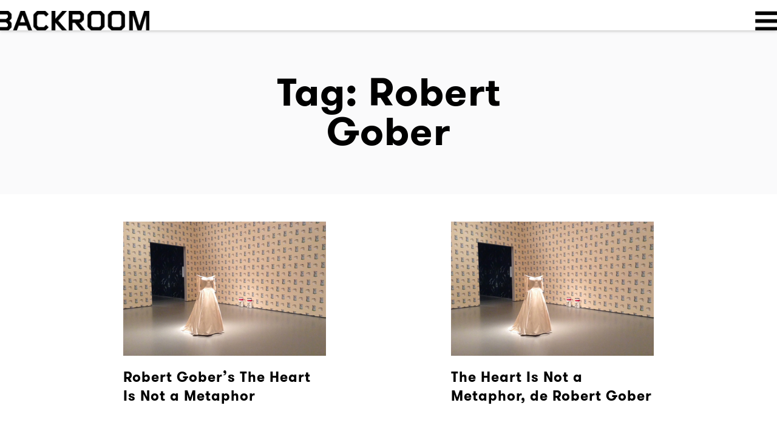

--- FILE ---
content_type: text/html; charset=UTF-8
request_url: http://backroomcaracas.com/tag/robert-gober/
body_size: 7241
content:

<!doctype html>
<html lang="es">
  <head>
  <meta charset="utf-8">
  <meta http-equiv="x-ua-compatible" content="ie=edge">
  <meta name="viewport" content="width=device-width, initial-scale=1">
  <meta name="description" content="Somos un espacio de arte contemporáneo de naturaleza híbrida. Caracas, Venezuela.">
  <meta name="keywords" content="Arte contemporáneo en Caracas, Exhibiciones en Caracas, Arte contemporáneo obras, Actividades artísticas en Venezuela, Centro de arte Los Galpones, Pensamiento cultural venezolano, Arte en Venezuela, Portafolios artísticos en Caracas, Exposiciones de arte, Creación de arte contemporáneo, Reflexiones artísticas, Formación en el arte contemporáneo, Seminarios culturales, Movimientos artísticos en Caracas, Representantes contemporáneos en Caracas, La Silla del Diablo">
    <title>Robert Gober &#8211; Backroom</title>
<link rel='dns-prefetch' href='//s.w.org' />
<link rel="alternate" type="application/rss+xml" title="Backroom &raquo; Etiqueta Robert Gober del feed" href="http://backroomcaracas.com/tag/robert-gober/feed/" />
		<script type="text/javascript">
			window._wpemojiSettings = {"baseUrl":"https:\/\/s.w.org\/images\/core\/emoji\/11\/72x72\/","ext":".png","svgUrl":"https:\/\/s.w.org\/images\/core\/emoji\/11\/svg\/","svgExt":".svg","source":{"concatemoji":"http:\/\/backroomcaracas.com\/wp-includes\/js\/wp-emoji-release.min.js?ver=4.9.26"}};
			!function(e,a,t){var n,r,o,i=a.createElement("canvas"),p=i.getContext&&i.getContext("2d");function s(e,t){var a=String.fromCharCode;p.clearRect(0,0,i.width,i.height),p.fillText(a.apply(this,e),0,0);e=i.toDataURL();return p.clearRect(0,0,i.width,i.height),p.fillText(a.apply(this,t),0,0),e===i.toDataURL()}function c(e){var t=a.createElement("script");t.src=e,t.defer=t.type="text/javascript",a.getElementsByTagName("head")[0].appendChild(t)}for(o=Array("flag","emoji"),t.supports={everything:!0,everythingExceptFlag:!0},r=0;r<o.length;r++)t.supports[o[r]]=function(e){if(!p||!p.fillText)return!1;switch(p.textBaseline="top",p.font="600 32px Arial",e){case"flag":return s([55356,56826,55356,56819],[55356,56826,8203,55356,56819])?!1:!s([55356,57332,56128,56423,56128,56418,56128,56421,56128,56430,56128,56423,56128,56447],[55356,57332,8203,56128,56423,8203,56128,56418,8203,56128,56421,8203,56128,56430,8203,56128,56423,8203,56128,56447]);case"emoji":return!s([55358,56760,9792,65039],[55358,56760,8203,9792,65039])}return!1}(o[r]),t.supports.everything=t.supports.everything&&t.supports[o[r]],"flag"!==o[r]&&(t.supports.everythingExceptFlag=t.supports.everythingExceptFlag&&t.supports[o[r]]);t.supports.everythingExceptFlag=t.supports.everythingExceptFlag&&!t.supports.flag,t.DOMReady=!1,t.readyCallback=function(){t.DOMReady=!0},t.supports.everything||(n=function(){t.readyCallback()},a.addEventListener?(a.addEventListener("DOMContentLoaded",n,!1),e.addEventListener("load",n,!1)):(e.attachEvent("onload",n),a.attachEvent("onreadystatechange",function(){"complete"===a.readyState&&t.readyCallback()})),(n=t.source||{}).concatemoji?c(n.concatemoji):n.wpemoji&&n.twemoji&&(c(n.twemoji),c(n.wpemoji)))}(window,document,window._wpemojiSettings);
		</script>
		<style type="text/css">
img.wp-smiley,
img.emoji {
	display: inline !important;
	border: none !important;
	box-shadow: none !important;
	height: 1em !important;
	width: 1em !important;
	margin: 0 .07em !important;
	vertical-align: -0.1em !important;
	background: none !important;
	padding: 0 !important;
}
</style>
<link rel='stylesheet' id='fvp-frontend-css'  href='http://backroomcaracas.com/wp-content/plugins/featured-video-plus/styles/frontend.css?ver=2.3.3' type='text/css' media='all' />
<link rel='stylesheet' id='sb_instagram_styles-css'  href='http://backroomcaracas.com/wp-content/plugins/instagram-feed/css/sb-instagram.min.css?ver=1.10.1' type='text/css' media='all' />
<link rel='stylesheet' id='rs-plugin-settings-css'  href='http://backroomcaracas.com/wp-content/plugins/revslider/public/assets/css/settings.css?ver=5.0.6' type='text/css' media='all' />
<style id='rs-plugin-settings-inline-css' type='text/css'>
.tp-caption a{color:#ff7302;text-shadow:none;-webkit-transition:all 0.2s ease-out;-moz-transition:all 0.2s ease-out;-o-transition:all 0.2s ease-out;-ms-transition:all 0.2s ease-out}.tp-caption a:hover{color:#ffa902}
</style>
<link rel='stylesheet' id='bb-taps-editor-style-shared-css'  href='http://backroomcaracas.com/wp-content/themes/backroom-theme/editor-style-shared.css?ver=4.9.26' type='text/css' media='all' />
<link rel='stylesheet' id='ms-main-css'  href='http://backroomcaracas.com/wp-content/plugins/masterslider/public/assets/css/masterslider.main.css?ver=3.2.7' type='text/css' media='all' />
<link rel='stylesheet' id='ms-custom-css'  href='http://backroomcaracas.com/wp-content/uploads/masterslider/custom.css?ver=8' type='text/css' media='all' />
<link rel='stylesheet' id='sage/css-css'  href='http://backroomcaracas.com/wp-content/themes/backroom-theme/dist/styles/main.css' type='text/css' media='all' />
<script type='text/javascript' src='http://backroomcaracas.com/wp-includes/js/jquery/jquery.js?ver=1.12.4'></script>
<script type='text/javascript' src='http://backroomcaracas.com/wp-includes/js/jquery/jquery-migrate.min.js?ver=1.4.1'></script>
<script type='text/javascript' src='http://backroomcaracas.com/wp-content/plugins/featured-video-plus/js/jquery.fitvids.min.js?ver=master-2015-08'></script>
<script type='text/javascript'>
/* <![CDATA[ */
var fvpdata = {"ajaxurl":"http:\/\/backroomcaracas.com\/wp-admin\/admin-ajax.php","nonce":"6ad6ffd4cc","fitvids":"1","dynamic":"","overlay":"","opacity":"0.75","color":"b","width":"640"};
/* ]]> */
</script>
<script type='text/javascript' src='http://backroomcaracas.com/wp-content/plugins/featured-video-plus/js/frontend.min.js?ver=2.3.3'></script>
<script type='text/javascript' src='http://backroomcaracas.com/wp-content/plugins/revslider/public/assets/js/jquery.themepunch.tools.min.js?ver=5.0.6'></script>
<script type='text/javascript' src='http://backroomcaracas.com/wp-content/plugins/revslider/public/assets/js/jquery.themepunch.revolution.min.js?ver=5.0.6'></script>
<link rel='https://api.w.org/' href='http://backroomcaracas.com/wp-json/' />
<link rel="EditURI" type="application/rsd+xml" title="RSD" href="http://backroomcaracas.com/xmlrpc.php?rsd" />
<link rel="wlwmanifest" type="application/wlwmanifest+xml" href="http://backroomcaracas.com/wp-includes/wlwmanifest.xml" /> 
<meta name="generator" content="WordPress 4.9.26" />
<script>var ms_grabbing_curosr='http://backroomcaracas.com/wp-content/plugins/masterslider/public/assets/css/common/grabbing.cur',ms_grab_curosr='http://backroomcaracas.com/wp-content/plugins/masterslider/public/assets/css/common/grab.cur';</script>
<meta name="generator" content="MasterSlider 3.2.7 - Responsive Touch Image Slider" />
<script type="text/javascript">
(function(url){
	if(/(?:Chrome\/26\.0\.1410\.63 Safari\/537\.31|WordfenceTestMonBot)/.test(navigator.userAgent)){ return; }
	var addEvent = function(evt, handler) {
		if (window.addEventListener) {
			document.addEventListener(evt, handler, false);
		} else if (window.attachEvent) {
			document.attachEvent('on' + evt, handler);
		}
	};
	var removeEvent = function(evt, handler) {
		if (window.removeEventListener) {
			document.removeEventListener(evt, handler, false);
		} else if (window.detachEvent) {
			document.detachEvent('on' + evt, handler);
		}
	};
	var evts = 'contextmenu dblclick drag dragend dragenter dragleave dragover dragstart drop keydown keypress keyup mousedown mousemove mouseout mouseover mouseup mousewheel scroll'.split(' ');
	var logHuman = function() {
		if (window.wfLogHumanRan) { return; }
		window.wfLogHumanRan = true;
		var wfscr = document.createElement('script');
		wfscr.type = 'text/javascript';
		wfscr.async = true;
		wfscr.src = url + '&r=' + Math.random();
		(document.getElementsByTagName('head')[0]||document.getElementsByTagName('body')[0]).appendChild(wfscr);
		for (var i = 0; i < evts.length; i++) {
			removeEvent(evts[i], logHuman);
		}
	};
	for (var i = 0; i < evts.length; i++) {
		addEvent(evts[i], logHuman);
	}
})('//backroomcaracas.com/?wordfence_lh=1&hid=D3B78C8567F612B6F5B5E734C984469A');
</script>		<style type="text/css">.recentcomments a{display:inline !important;padding:0 !important;margin:0 !important;}</style>
		<meta name="generator" content="Powered by Slider Revolution 5.0.6 - responsive, Mobile-Friendly Slider Plugin for WordPress with comfortable drag and drop interface." />
<link rel="icon" href="http://backroomcaracas.com/wp-content/uploads/2016/04/cropped-2016-04-13-32x32.png" sizes="32x32" />
<link rel="icon" href="http://backroomcaracas.com/wp-content/uploads/2016/04/cropped-2016-04-13-192x192.png" sizes="192x192" />
<link rel="apple-touch-icon-precomposed" href="http://backroomcaracas.com/wp-content/uploads/2016/04/cropped-2016-04-13-180x180.png" />
<meta name="msapplication-TileImage" content="http://backroomcaracas.com/wp-content/uploads/2016/04/cropped-2016-04-13-270x270.png" />
</head>
  <body class="archive tag tag-robert-gober tag-328 _masterslider _msp_version_3.2.7 sidebar-primary">
    <!--[if lt IE 9]>
      <div class="alert alert-warning">
        You are using an <strong>outdated</strong> browser. Please <a href="http://browsehappy.com/">upgrade your browser</a> to improve your experience.      </div>
    <![endif]-->
    <div id="fb-root"></div>
<script>(function(d, s, id) {
  var js, fjs = d.getElementsByTagName(s)[0];
  if (d.getElementById(id)) return;
  js = d.createElement(s); js.id = id;
  js.src = "//connect.facebook.net/es_ES/sdk.js#xfbml=1&version=v2.5";
  fjs.parentNode.insertBefore(js, fjs);
}(document, 'script', 'facebook-jssdk'));</script>

<script>
  (function(i,s,o,g,r,a,m){i['GoogleAnalyticsObject']=r;i[r]=i[r]||function(){
  (i[r].q=i[r].q||[]).push(arguments)},i[r].l=1*new Date();a=s.createElement(o),
  m=s.getElementsByTagName(o)[0];a.async=1;a.src=g;m.parentNode.insertBefore(a,m)
  })(window,document,'script','https://www.google-analytics.com/analytics.js','ga');

  ga('create', 'UA-65995151-1', 'auto');
  ga('send', 'pageview');

</script>

<!-- Latest compiled and minified JavaScript -->
<script src="https://maxcdn.bootstrapcdn.com/bootstrap/3.3.7/js/bootstrap.min.js" integrity="sha384-Tc5IQib027qvyjSMfHjOMaLkfuWVxZxUPnCJA7l2mCWNIpG9mGCD8wGNIcPD7Txa" crossorigin="anonymous"></script>

<header class="banner">


	<div id="my-path" style="display: none;">http://backroomcaracas.com/wp-content/themes/backroom-theme</div>


	<!--<div class="background">
	</div>-->

		<div class="bk-header">
		<a href="http://backroomcaracas.com" >
			<img class="logo logo-desk logo-black" alt="logo-desk" src='http://backroomcaracas.com/wp-content/themes/backroom-theme/assets/images/logo.png'>
			<img class="logo logo-desk logo-white hide" alt="logo-desk" src='http://backroomcaracas.com/wp-content/themes/backroom-theme/assets/images/logo-blanco.png'>
		</a>
		<a href="http://backroomcaracas.com" >
			<img class="logo logo-tablet logo-black" alt="logo-tablet" src='http://backroomcaracas.com/wp-content/themes/backroom-theme/assets/images/logo-short.png'>
			<img class="logo logo-tablet logo-white hide" alt="logo-tablet" src='http://backroomcaracas.com/wp-content/themes/backroom-theme/assets/images/logo-short-blanco.png'>
		</a>
		<img class="menu menu-resize logo-black" alt="logo-menu" src='http://backroomcaracas.com/wp-content/themes/backroom-theme/assets/images/menu.png'>
		<img class="menu menu-resize logo-white hide" alt="logo-menu" src='http://backroomcaracas.com/wp-content/themes/backroom-theme/assets/images/menu-blanco.png'>
	</div>
	  <div class="nav-menu hide desk-menu" style="position: relative; overflow-y:scroll; ">


		<div class="menu-content" style="height: auto; margin-bottom: 80px; padding-top: 0;">
			<a href="http://backroomcaracas.com/category/silla-del-diablo/">
				<div class="blog-title">
					<span style="color:#FF003F; border-bottom: solid 3px #FF003F;">La silla del diablo</span>
				</div>
			</a>
			<a href="http://backroomcaracas.com/category/exhibiciones/">
				<div class="blog-title" id="programas">
					<span>Exhibiciones</span>
				</div>
			</a>
			<table>
				<tbody>
				<tr>
					<td colspan="3" class="bigger-td">
						<div class="search-bar" id="menu-search-bar" style="margin-bottom: 50px;">
							<form method="get" id="searchform" action="http://backroomcaracas.com/busqueda">
								<input class="search-input" type="text" name="search-text" id="the-menu-search" placeholder="Buscar" value="">
								<input type="submit" id="menu-mobile-searchsubmit" value='search' class="lsf search-icon menu-search-icon">
							</form>
						</div>
					</td>

				</tr>
					<tr>
						<!-- <td>
							<span class="menu-title" style="border-bottom: none;"><a href="http://backroomcaracas.com/category/interlocuciones/">Interlocuciones</a></span>
						</td> -->
						<td class="bigger-td">
							<a href="http://backroomcaracas.com/category/interlocuciones/"><p class="menu-item">Interlocuciones</p></a>
						</td>
						<td class="bigger-td" >
							<span class="menu-title" >Escrituras expandidas</span>
						</td>

					</tr>
					<tr>
						<td class="bigger-td">
							<a href="http://backroomcaracas.com/category/entrevistas/"><p class="menu-item">Entrevistas</p></a>
						</td>
						<td class="bigger-td">
							<a href="http://backroomcaracas.com/category/firmas/"><p class="menu-item">Firmas</p></a>
						</td>
						<td class="smaller-td">
							<a href="http://backroomcaracas.com/category/quickie/"><p class="menu-item">Quickie</p></a>
						</td>

					</tr>
					<tr>
						<td>
							<span class="menu-title">Programas</span>
							<!--<a href="http://backroomcaracas.com/category/entrevistas/"><p class="menu-item">Entrevistas</p></a>-->
						</td>
						<td class="bigger-td">
							<a href="http://backroomcaracas.com/category/tesis/"><p class="menu-item">Tesis</p></a>
						</td>
						<td class="smaller-td">
                            <a href="http://backroomcaracas.com/category/prueba-de-artista/"><p class="menu-item">Prueba de artista</p></a>
							<!--<a href=""><p class="menu-item"></p></a>-->
						</td>
					</tr>
					<tr>
						<td>
							<a href="http://backroomcaracas.com/category/programas/seminario"><p class="menu-item" id="ex-pasadas">Seminario</p></a>
							<!--<a href="http://backroomcaracas.com/category/interlocuciones/dialogos-del-mas-alla/"><p class="menu-item">Diálogos del más allá</p></a>-->
						</td>
						<td class="bigger-td">
                            <a href="http://backroomcaracas.com/category/hotel-caja-blanca/"><p class="menu-item">Hotel Caja Blanca</p></a>
							<!--<a href="http://backroomcaracas.com/category/programas/seminario/"><p class="menu-item">Seminario</p></a>-->
						</td>
						<td class="smaller-td">
                            <a href="http://backroomcaracas.com/category/mixtape/"><p class="menu-item">Mixtape</p></a>
						</td>
					</tr>
					<tr>
						<td>
							<a href="http://backroomcaracas.com/category/programas/global-visions"><p class="menu-item" id="ex-actuales">Global Visions</p></a>
						</td>
						<td class="bigger-td">
							<a href="http://backroomcaracas.com/category/anatomia-de-una-escena/"><p class="menu-item">Anatomía de una escena</p></a>
						</td>
						<td class="bigger-td">
                            <span class="menu-title">Sobre Backroom</span>
						</td>
					</tr>
					<tr>
						<td>
							<a href="http://backroomcaracas.com/category/programas/ccs-forum-2015"><p class="menu-item">CCS Forum 2015</p></a>

							<!--<span class="menu-title">Programas</span>-->
						</td>
						<td class="bigger-td">
							<a href="http://backroomcaracas.com/category/airear-la-sala/"><p class="menu-item">Airear la Sala</p></a>
						</td>
						<td>
                            <a href="http://backroomcaracas.com/editorial/" style="display: inline-block; margin-right: 10px;"><p class="menu-item">editorial</p></a>
                            <a href="http://backroomcaracas.com/editorial-en/"><p class="icon-en caract" style="display: inline-block;"></p></a>
						</td>
					</tr>
					<tr>
						<td>
							<!--<a href="http://backroomcaracas.com/category/programas/?seminario"><p class="menu-item" id="ex-pasadas">Seminario</p></a>-->
						</td>

					</tr>
					<tr>
						<td>
							<!--<a href="http://backroomcaracas.com/category/programas/?global-visions"><p class="menu-item" id="ex-actuales">Global Visions</p></a>-->
						</td>
						<td class="bigger-td">
							<a href="http://backroomcaracas.com/category/eurythmia/"><p class="menu-item">Eurythmia</p></a>
						</td>
						<td>

						</td>
					</tr>
					<tr>
						<td>
							<!--<a href="http://backroomcaracas.com/category/programas/?ccs-forum-2015"><p class="menu-item">CCS Forum 2015</p></a>-->
						</td>
						<td class="bigger-td">
							<a href="http://backroomcaracas.com/category/portafolio/"><p class="menu-item">Portafolio</p></a>
						</td>
						<td class="smaller-td">

						</td>
					</tr>
					<tr>
						<td class="smaller-td social-td" colspan="3" style="margin-top: 50px; text-align: center;">
							<br>
							<a href="https://www.facebook.com/backroom.caracas" class="lsf-icon menu-icon follow-on-facebook" title="facebook" style="margin-left: 0px; margin-right: 20px;"></a>
							<a href="https://twitter.com/backroomcaracas" class="lsf-icon menu-icon follow-on-twitter" title="twitter" style="margin-right: 20px;"></a>
							<a href="https://www.instagram.com/backroomcaracas/" class="lsf-icon menu-icon follow-on-instagram" title="instagram" style="margin-right: 20px;"></a>
							<a href="https://www.youtube.com/channel/UCS4_WuCoTSMtBY7c_1Wrokg" class="lsf-icon menu-icon follow-on-youtube" id="youtube" title="youtube" style="margin-right: 20px;"></a>
							<a href="https://vimeo.com/backroomcaracas" class="lsf-icon menu-icon follow-on-vimeo" id="vimeo" title="vimeo" style="margin-right: 0px;"></a>
						</td>
					</tr>
					<!--
					<tr>
						<td>
							<span class="menu-title">Sobre Backroom</span>
						</td>
						<td class="bigger-td">
							<span class="menu-title">Síguenos</span>
						</td>
						<td class="smaller-td">
							<p class="menu-item"></p>
						</td>
					</tr>
					<tr>
						<td>
							<a href="http://backroomcaracas.com/editorial/"><p class="menu-item">Editorial</p></a>
						</td>
						<td class="smaller-td social-td">
							<a href="https://www.facebook.com/backroom.caracas" class="lsf-icon menu-icon follow-on-facebook" title="facebook" style="margin-left: 0px;"></a>
							<a href="https://twitter.com/backroomcaracas" class="lsf-icon menu-icon follow-on-twitter" title="twitter"></a>
							<a href="https://www.instagram.com/backroomcaracas/" class="lsf-icon menu-icon follow-on-instagram" title="instagram"></a>
							<a href="https://www.youtube.com/channel/UCS4_WuCoTSMtBY7c_1Wrokg" class="lsf-icon menu-icon follow-on-youtube" id="youtube" title="youtube" style="margin-right: 0px;"></a>
							<!--<a href="https://vimeo.com/backroomcaracas" class="lsf-icon menu-icon follow-on-vimeo" id="vime" title="vimeo" style="margin-right: 0px;"></a>-->
						<!--</td>
						<td class="smaller-td">
							<p class="menu-item"></p>
						</td>
					</tr>
					<tr>
						<td>
							<p class="menu-item"></p>
						</td>
						<td class="bigger-td">
							<p class="menu-item">Contáctanos</p>
						</td>
						<td class="smaller-td">
							<p class="menu-item"></p>
						</td>
					</tr>
					-->

				</tbody>
			</table>
			<!--
			<div class="menu-shorts">
										<div class="shorts-item first-short">
							<p class="shorts-text">Videos</p>
							<i class="icon-playmedia-1 shorts-icon"></i>
						</div>
					
				<div class="shorts-item">
					<p class="shorts-text">Galería</p>
					<a href="http://backroomcaracas.com/galeria/fotos-de-la-inauguracion-de-focus-jonathan-monaghan/"><i class="icon-image shorts-icon"></i></a>
				</div>
				<div class="shorts-item">
					<p class="shorts-text not-3">Mixtape</p>
					<a href="http://backroomcaracas.com/robert-gober-the-heart-is-not-a-metaphor-eng/">
						<i class="icon-playmedia-1 shorts-icon"></i>
					</a>

					<p class="shorts-text not-3">Quickie</p>
					<a href="http://backroomcaracas.com/category/quickie"><i class="icon-imagenes shorts-icon"></i></a>

				</div>
				<div class="shorts-item last-short">

					<p class="shorts-text not-3">Mixtape</p>
					<a href="http://backroomcaracas.com/robert-gober-the-heart-is-not-a-metaphor-eng/">
						<i class="icon-playmedia-1 shorts-icon"></i>
					</a>

				</div>

			</div>
			-->
		</div>
	</div>



	<div class="nav-menu menu-mobile hide">
		<div class="menu-content">
			<div class="search-bar" id="menu-search-bar">
				<form method="get" id="searchform" action="http://backroomcaracas.com/busqueda">
					<input class="search-input" type="text" name="search-text" id="the-menu-search" placeholder="Buscar" value="">
					<input type="submit" id="menu-searchsubmit" value='search' class="lsf search-icon menu-search-icon">
				</form>
			</div>
			<br>
			<div class="social-menu">
				<a href="https://www.facebook.com/backroom.caracas" class="lsf-icon menu-icon follow-on-facebook" title="facebook"></a><br>
		  		<a href="https://twitter.com/backroomcaracas" class="lsf-icon menu-icon follow-on-twitter" title="twitter"></a><br>
		  		<a href="https://www.instagram.com/backroomcaracas/" class="lsf-icon menu-icon follow-on-instagram" title="instagram"></a><br>
		  		<a href="https://www.youtube.com/channel/UCS4_WuCoTSMtBY7c_1Wrokg" class="lsf-icon menu-icon follow-on-youtube" id="youtube" title="youtube"></a><br>
		  		<a href="https://vimeo.com/backroomcaracas" class="lsf-icon menu-icon follow-on-vimeo " id="vimeo" title="vimeo"></a><br>
	  		</div>
	  		<a href="http://backroomcaracas.com/category/silla-del-diablo/">
		  		<div class="blog-title">
					<span style="color:#FF003F; border-bottom: solid 3px #FF003F;">La silla del diablo</span>
				</div>
			</a>
			<a href="http://backroomcaracas.com/category/exhibiciones/">
		  		<div class="blog-title" id="programas">
					<span>Exhibiciones</span>
				</div>
			</a>
			<div class="menu-col">
				<a href="http://backroomcaracas.com/category/interlocuciones/"><p class="menu-item">Interlocuciones</p></a>
				<a href="http://backroomcaracas.com/category/entrevistas/"><p class="menu-item">Entrevistas</p></a>
				<!--<a href="http://backroomcaracas.com/category/entrevistas/"><p class="menu-item">Entrevistas</p></a>
				<a href="http://backroomcaracas.com/category/interlocuciones/dialogos-del-mas-alla/"><p class="menu-item">Diálogos del más allá</p></a>-->
                <span class="menu-title">Programas</span>
                <a href="http://backroomcaracas.com/category/programas/seminario"><p class="menu-item" id="ex-pasadas">Seminario</p></a>
                <a href="http://backroomcaracas.com/category/programas/global-visions"><p class="menu-item" id="ex-actuales">Global Visions</p></a>
                <a href="http://backroomcaracas.com/category/programas/ccs-forum-2015"><p class="menu-item">CCS Forum 2015</p></a>

				<span class="menu-title">Escrituras Expandidas</span>
				<a href="http://backroomcaracas.com/category/firmas/"><p class="menu-item">Firmas</p></a>
				<a href="http://backroomcaracas.com/category/tesis/"><p class="menu-item">Tesis</p></a>
                <a href="http://backroomcaracas.com/category/hotel-caja-blanca/"><p class="menu-item">Hotel Caja Blanca</p></a>
				<a href="http://backroomcaracas.com/category/anatomia-de-una-escena/"><p class="menu-item">Anatomía de una escena</p></a>
				<a href="http://backroomcaracas.com/category/airear-la-sala/"><p class="menu-item">Airear la Sala</p></a>
				<a href="http://backroomcaracas.com/category/eurythmia/"><p class="menu-item">Eurythmia</p></a>
				<a href="http://backroomcaracas.com/category/portafolio/"><p class="menu-item">Portafolio</p></a>
				<a href="http://backroomcaracas.com/category/quickie/"><p class="menu-item">Quickie</p></a>
				<!--<a href=""><p class="menu-item"></p></a>-->
				<a href="http://backroomcaracas.com/category/prueba-de-artista/"><p class="menu-item">Prueba de artista</p></a>
                <a href="http://backroomcaracas.com/category/mixtape/"><p class="menu-item">Mixtape</p></a>
                </br>
                <span class="menu-title" style="display:block;">Sobre Backroom</span>
                <a href="http://backroomcaracas.com/editorial/" style="display: inline-block; margin-right: 10px;"><p class="menu-item">editorial</p></a>
                <a href="http://backroomcaracas.com/editorial-en/"><p class="icon-en caract" style="display: inline-block;"></p></a>
            </div>
        </div>
    </div>
</header>    <div class="wrap" role="document">
      <div>
        <main>
          	<div class="center-text pagination-parent">
		<div class="pagination-block index-pagination" id="jpaginationblock">
		</div>
	</div>
	<div id="modal" class="content-popup">
    	<button type="button" class="close" onclick="Custombox.close();">
    	    <span>&times;</span>
    	</button>
    	<div class="social-pop">
		    <a href="#" class="lsf-icon modal-icon" title="facebook" id="share-on-facebook"><p class="lsf share-modal">forward</p></a>
			<a href="#" class="lsf-icon modal-icon" title="twitter" id="share-on-twitter" ><p class="lsf share-modal">forward</p></a>
			<a href="#" class="lsf-icon modal-icon" title="google" id="share-on-google"><p class="lsf share-modal">forward</p></a>
			<a href="#" class="lsf-icon modal-icon" title="mail" id="share-on-mail"><p class="lsf share-modal">forward</p></a>
		</div>
	</div>
	<div class="index-head">
		<div class="index-content">
			<p class="index-title" style="text-transform: capitalize;">Tag: Robert Gober</p>
		</div>
	</div>
	<div id="index-results">
		<div class="content index">
			<div class="multi-articles full-h" id="index-content" style="min-height: 636px;">
				
				
								   <div class="single-article-3" style="display: block; opacity: 1;">
					<div class="article-image">
						<a href="http://backroomcaracas.com/escritura-expandida/robert-gober-the-heart-is-not-a-metaphor-eng/">
							<img width="940" height="623" src="http://backroomcaracas.com/wp-content/uploads/2016/06/The-Heart-Is-Not-a-Metaphor-de-Robert-Gober-00.jpg" class="attachment-large size-large wp-post-image" alt="" srcset="http://backroomcaracas.com/wp-content/uploads/2016/06/The-Heart-Is-Not-a-Metaphor-de-Robert-Gober-00.jpg 940w, http://backroomcaracas.com/wp-content/uploads/2016/06/The-Heart-Is-Not-a-Metaphor-de-Robert-Gober-00-300x199.jpg 300w" sizes="(max-width: 940px) 100vw, 940px" />						</a>
					</div>
					<a href="http://backroomcaracas.com/escritura-expandida/robert-gober-the-heart-is-not-a-metaphor-eng/">
					<p class="article-title-3 	index-category-title margin-title">Robert Gober’s The Heart Is Not a Metaphor</p>
					</a>
					<a href="http://backroomcaracas.com/escritura-expandida/robert-gober-the-heart-is-not-a-metaphor-eng/">
					<div style="word-wrap: break-word;">
						<div class="article-tag"><p>The Heart Is Not a Metaphor is a body art exhibition that took over 13 galleries at the MoMA and included a retrospective of Gober&#8217;s 40-year career. Of course, it was entirely forbidden to take photos in that room. It is also important to admit that certain things are impossible to narrate.</p>
</div>
					</div>
					</a>
					<div class="article-share article-share-index">
						<a href="#"><p class="share-text">Compartir</p><p class="lsf">forward</p></a>
					</div>
				</div>
								   <div class="single-article-3" style="display: block; opacity: 1;">
					<div class="article-image">
						<a href="http://backroomcaracas.com/escritura-expandida/the-heart-is-not-a-metaphor-de-robert-gober/">
							<img width="940" height="623" src="http://backroomcaracas.com/wp-content/uploads/2016/06/The-Heart-Is-Not-a-Metaphor-de-Robert-Gober-00.jpg" class="attachment-large size-large wp-post-image" alt="" srcset="http://backroomcaracas.com/wp-content/uploads/2016/06/The-Heart-Is-Not-a-Metaphor-de-Robert-Gober-00.jpg 940w, http://backroomcaracas.com/wp-content/uploads/2016/06/The-Heart-Is-Not-a-Metaphor-de-Robert-Gober-00-300x199.jpg 300w" sizes="(max-width: 940px) 100vw, 940px" />						</a>
					</div>
					<a href="http://backroomcaracas.com/escritura-expandida/the-heart-is-not-a-metaphor-de-robert-gober/">
					<p class="article-title-3 	index-category-title margin-title">The Heart Is Not a Metaphor, de Robert Gober</p>
					</a>
					<a href="http://backroomcaracas.com/escritura-expandida/the-heart-is-not-a-metaphor-de-robert-gober/">
					<div style="word-wrap: break-word;">
						<div class="article-tag"><p>The Heart Is Not a Metaphor es una exposición de arte corporal que tomó 13 galerías del MoMA y que comprendió una retrospectiva de los 40 años de carrera de Gober. Por supuesto, estaba totalmente prohibido tomar fotos en esta sala. Es importante admitir, también, que hay ciertas cosas imposibles de narrar.</p>
</div>
					</div>
					</a>
					<div class="article-share article-share-index">
						<a href="#"><p class="share-text">Compartir</p><p class="lsf">forward</p></a>
					</div>
				</div>
				
			</div>
		</div>
	</div>
<style>
	.modal-icon {
		color: #000;
	}

	.share-modal {
		color: #000;
	}

	.modal-icon:hover {
		color: rgba(0,0,0,.7);
	}

	.modal-icon:visited {
		color: rgba(0,0,0,.7);
	}
	.share-modal{
    	color: rgba(0,0,0,.7);
	}
	.share-modal{
    	color: rgba(0,0,0,.7);
	}
	.close {
		color: #000;
		opacity: 1;
	}

</style>
        </main><!-- /.main -->
                  <aside class="sidebar">
                      </aside><!-- /.sidebar -->
              </div><!-- /.content -->
    </div><!-- /.wrap -->
    <footer>
	<div class="short-footer-content">
		<!--<a href="http://backroomcaracas.com/contactanos/"><p class="footer-item footer-hide">Contáctanos</p><span class="footer-separator footer-hide">|</span></a>
		<p class="footer-item footer-hide">Newsletter</p><span class="footer-separator footer-hide">|</span>
		<p class="footer-item footer-hide">Publicidad</p><span class="footer-separator footer-hide">|</span>
		-->
		<p class="footer-item footer-hide">Aviso legal</p><span class="footer-separator footer-hide">|</span>
		<img class="logo-footer" src="http://backroomcaracas.com/wp-content/themes/backroom-theme/assets/images/logo-white.png" alt="logo-footer">
		<!--<p class="footer-item">@backroomcaracas2015</p>-->
	</div>
</footer>

<!-- Instagram Feed JS -->
<script type="text/javascript">
var sbiajaxurl = "http://backroomcaracas.com/wp-admin/admin-ajax.php";
</script>
<script type='text/javascript' src='http://backroomcaracas.com/wp-content/themes/backroom-theme/dist/scripts/main.js'></script>
<script type='text/javascript' src='http://backroomcaracas.com/wp-includes/js/wp-embed.min.js?ver=4.9.26'></script>
  </body>
</html>


--- FILE ---
content_type: text/css
request_url: http://backroomcaracas.com/wp-content/themes/backroom-theme/editor-style-shared.css?ver=4.9.26
body_size: 398
content:
/** These styles are used in the backend editor AND in your Theme. **/

.the-article-quote:before {
	content: '\201C';
	font-family: Caslon-BI;
	font-size: 59px;
	display: block;
	height: 30px;
	margin-bottom: 15px;
}

.the-article-quote:after {
	content: '\201D';
	font-family: Caslon-BI;
	font-size: 59px;
	display: block;
	margin-right: 20px;
	height: 30px;
	text-align: right;
	margin-top: -10px;
}

.the-article-quote {
    font-family: Caslon-BI;
    font-size: 34px;
    line-height: 1.3;
    margin-top: 50px;
    margin-bottom: 50px;
    display: block;
    letter-spacing: 1.15px;
}

.the-entrevista-question {
	font-size: 30px;
	font-family: Caslon;
	line-height: 1;
}

.the-entrevista-question:before {
	font-family: Cinetype;
	font-size: 1vw;
	background-color: white;
	border-bottom: 1px solid black;
}

.the-entrevista-answer:before {
	font-family: Cinetype;
	font-size: 1vw;
	background-color: white;
	border-bottom: 1px solid black;
}

.editorial-negrilla-bk {
	font-family: Caslon-BI;
	letter-spacing: 1px;
}

--- FILE ---
content_type: text/plain
request_url: https://www.google-analytics.com/j/collect?v=1&_v=j102&a=2019824139&t=pageview&_s=1&dl=http%3A%2F%2Fbackroomcaracas.com%2Ftag%2Frobert-gober%2F&ul=en-us%40posix&dt=Robert%20Gober%20%E2%80%93%20Backroom&sr=1280x720&vp=1280x720&_u=IEBAAEABAAAAACAAI~&jid=381152269&gjid=633800342&cid=505315525.1769118704&tid=UA-65995151-1&_gid=1616994471.1769118704&_r=1&_slc=1&z=1893354660
body_size: -452
content:
2,cG-XX885NZLNC

--- FILE ---
content_type: text/javascript
request_url: http://backroomcaracas.com/wp-content/themes/backroom-theme/dist/scripts/main.js
body_size: 43360
content:
/////////////////OWL CAROUSEL///////////////////
"function"!==typeof Object.create&&(Object.create=function(f){function g(){}g.prototype=f;return new g});
(function(f,g,k){var l={init:function(a,b){this.$elem=f(b);this.options=f.extend({},f.fn.owlCarousel.options,this.$elem.data(),a);this.userOptions=a;this.loadContent()},loadContent:function(){function a(a){var d,e="";if("function"===typeof b.options.jsonSuccess)b.options.jsonSuccess.apply(this,[a]);else{for(d in a.owl)a.owl.hasOwnProperty(d)&&(e+=a.owl[d].item);b.$elem.html(e)}b.logIn()}var b=this,e;"function"===typeof b.options.beforeInit&&b.options.beforeInit.apply(this,[b.$elem]);"string"===typeof b.options.jsonPath?
(e=b.options.jsonPath,f.getJSON(e,a)):b.logIn()},logIn:function(){this.$elem.data("owl-originalStyles",this.$elem.attr("style"));this.$elem.data("owl-originalClasses",this.$elem.attr("class"));this.$elem.css({opacity:0});this.orignalItems=this.options.items;this.checkBrowser();this.wrapperWidth=0;this.checkVisible=null;this.setVars()},setVars:function(){if(0===this.$elem.children().length)return!1;this.baseClass();this.eventTypes();this.$userItems=this.$elem.children();this.itemsAmount=this.$userItems.length;
this.wrapItems();this.$owlItems=this.$elem.find(".owl-item");this.$owlWrapper=this.$elem.find(".owl-wrapper");this.playDirection="next";this.prevItem=0;this.prevArr=[0];this.currentItem=0;this.customEvents();this.onStartup()},onStartup:function(){this.updateItems();this.calculateAll();this.buildControls();this.updateControls();this.response();this.moveEvents();this.stopOnHover();this.owlStatus();!1!==this.options.transitionStyle&&this.transitionTypes(this.options.transitionStyle);!0===this.options.autoPlay&&
(this.options.autoPlay=5E3);this.play();this.$elem.find(".owl-wrapper").css("display","block");this.$elem.is(":visible")?this.$elem.css("opacity",1):this.watchVisibility();this.onstartup=!1;this.eachMoveUpdate();"function"===typeof this.options.afterInit&&this.options.afterInit.apply(this,[this.$elem])},eachMoveUpdate:function(){!0===this.options.lazyLoad&&this.lazyLoad();!0===this.options.autoHeight&&this.autoHeight();this.onVisibleItems();"function"===typeof this.options.afterAction&&this.options.afterAction.apply(this,
[this.$elem])},updateVars:function(){"function"===typeof this.options.beforeUpdate&&this.options.beforeUpdate.apply(this,[this.$elem]);this.watchVisibility();this.updateItems();this.calculateAll();this.updatePosition();this.updateControls();this.eachMoveUpdate();"function"===typeof this.options.afterUpdate&&this.options.afterUpdate.apply(this,[this.$elem])},reload:function(){var a=this;g.setTimeout(function(){a.updateVars()},0)},watchVisibility:function(){var a=this;if(!1===a.$elem.is(":visible"))a.$elem.css({opacity:0}),
g.clearInterval(a.autoPlayInterval),g.clearInterval(a.checkVisible);else return!1;a.checkVisible=g.setInterval(function(){a.$elem.is(":visible")&&(a.reload(),a.$elem.animate({opacity:1},200),g.clearInterval(a.checkVisible))},500)},wrapItems:function(){this.$userItems.wrapAll('<div class="owl-wrapper">').wrap('<div class="owl-item"></div>');this.$elem.find(".owl-wrapper").wrap('<div class="owl-wrapper-outer">');this.wrapperOuter=this.$elem.find(".owl-wrapper-outer");this.$elem.css("display","block")},
baseClass:function(){var a=this.$elem.hasClass(this.options.baseClass),b=this.$elem.hasClass(this.options.theme);a||this.$elem.addClass(this.options.baseClass);b||this.$elem.addClass(this.options.theme)},updateItems:function(){var a,b;if(!1===this.options.responsive)return!1;if(!0===this.options.singleItem)return this.options.items=this.orignalItems=1,this.options.itemsCustom=!1,this.options.itemsDesktop=!1,this.options.itemsDesktopSmall=!1,this.options.itemsTablet=!1,this.options.itemsTabletSmall=
!1,this.options.itemsMobile=!1;a=f(this.options.responsiveBaseWidth).width();a>(this.options.itemsDesktop[0]||this.orignalItems)&&(this.options.items=this.orignalItems);if(!1!==this.options.itemsCustom)for(this.options.itemsCustom.sort(function(a,b){return a[0]-b[0]}),b=0;b<this.options.itemsCustom.length;b+=1)this.options.itemsCustom[b][0]<=a&&(this.options.items=this.options.itemsCustom[b][1]);else a<=this.options.itemsDesktop[0]&&!1!==this.options.itemsDesktop&&(this.options.items=this.options.itemsDesktop[1]),
a<=this.options.itemsDesktopSmall[0]&&!1!==this.options.itemsDesktopSmall&&(this.options.items=this.options.itemsDesktopSmall[1]),a<=this.options.itemsTablet[0]&&!1!==this.options.itemsTablet&&(this.options.items=this.options.itemsTablet[1]),a<=this.options.itemsTabletSmall[0]&&!1!==this.options.itemsTabletSmall&&(this.options.items=this.options.itemsTabletSmall[1]),a<=this.options.itemsMobile[0]&&!1!==this.options.itemsMobile&&(this.options.items=this.options.itemsMobile[1]);this.options.items>this.itemsAmount&&
!0===this.options.itemsScaleUp&&(this.options.items=this.itemsAmount)},response:function(){var a=this,b,e;if(!0!==a.options.responsive)return!1;e=f(g).width();a.resizer=function(){f(g).width()!==e&&(!1!==a.options.autoPlay&&g.clearInterval(a.autoPlayInterval),g.clearTimeout(b),b=g.setTimeout(function(){e=f(g).width();a.updateVars()},a.options.responsiveRefreshRate))};f(g).resize(a.resizer)},updatePosition:function(){this.jumpTo(this.currentItem);!1!==this.options.autoPlay&&this.checkAp()},appendItemsSizes:function(){var a=
this,b=0,e=a.itemsAmount-a.options.items;a.$owlItems.each(function(c){var d=f(this);d.css({width:a.itemWidth}).data("owl-item",Number(c));if(0===c%a.options.items||c===e)c>e||(b+=1);d.data("owl-roundPages",b)})},appendWrapperSizes:function(){this.$owlWrapper.css({width:this.$owlItems.length*this.itemWidth*2,left:0});this.appendItemsSizes()},calculateAll:function(){this.calculateWidth();this.appendWrapperSizes();this.loops();this.max()},calculateWidth:function(){this.itemWidth=Math.round(this.$elem.width()/
this.options.items)},max:function(){var a=-1*(this.itemsAmount*this.itemWidth-this.options.items*this.itemWidth);this.options.items>this.itemsAmount?this.maximumPixels=a=this.maximumItem=0:(this.maximumItem=this.itemsAmount-this.options.items,this.maximumPixels=a);return a},min:function(){return 0},loops:function(){var a=0,b=0,e,c;this.positionsInArray=[0];this.pagesInArray=[];for(e=0;e<this.itemsAmount;e+=1)b+=this.itemWidth,this.positionsInArray.push(-b),!0===this.options.scrollPerPage&&(c=f(this.$owlItems[e]),
c=c.data("owl-roundPages"),c!==a&&(this.pagesInArray[a]=this.positionsInArray[e],a=c))},buildControls:function(){if(!0===this.options.navigation||!0===this.options.pagination)this.owlControls=f('<div class="owl-controls"/>').toggleClass("clickable",!this.browser.isTouch).appendTo(this.$elem);!0===this.options.pagination&&this.buildPagination();!0===this.options.navigation&&this.buildButtons()},buildButtons:function(){var a=this,b=f('<div class="owl-buttons"/>');a.owlControls.append(b);a.buttonPrev=
f("<div/>",{"class":"owl-prev",html:a.options.navigationText[0]||""});a.buttonNext=f("<div/>",{"class":"owl-next",html:a.options.navigationText[1]||""});b.append(a.buttonPrev).append(a.buttonNext);b.on("touchstart.owlControls mousedown.owlControls",'div[class^="owl"]',function(a){a.preventDefault()});b.on("touchend.owlControls mouseup.owlControls",'div[class^="owl"]',function(b){b.preventDefault();f(this).hasClass("owl-next")?a.next():a.prev()})},buildPagination:function(){var a=this;a.paginationWrapper=
f('<div class="owl-pagination"/>');a.owlControls.append(a.paginationWrapper);a.paginationWrapper.on("touchend.owlControls mouseup.owlControls",".owl-page",function(b){b.preventDefault();Number(f(this).data("owl-page"))!==a.currentItem&&a.goTo(Number(f(this).data("owl-page")),!0)})},updatePagination:function(){var a,b,e,c,d,g;if(!1===this.options.pagination)return!1;this.paginationWrapper.html("");a=0;b=this.itemsAmount-this.itemsAmount%this.options.items;for(c=0;c<this.itemsAmount;c+=1)0===c%this.options.items&&
(a+=1,b===c&&(e=this.itemsAmount-this.options.items),d=f("<div/>",{"class":"owl-page"}),g=f("<span></span>",{text:!0===this.options.paginationNumbers?a:"","class":!0===this.options.paginationNumbers?"owl-numbers":""}),d.append(g),d.data("owl-page",b===c?e:c),d.data("owl-roundPages",a),this.paginationWrapper.append(d));this.checkPagination()},checkPagination:function(){var a=this;if(!1===a.options.pagination)return!1;a.paginationWrapper.find(".owl-page").each(function(){f(this).data("owl-roundPages")===
f(a.$owlItems[a.currentItem]).data("owl-roundPages")&&(a.paginationWrapper.find(".owl-page").removeClass("active"),f(this).addClass("active"))})},checkNavigation:function(){if(!1===this.options.navigation)return!1;!1===this.options.rewindNav&&(0===this.currentItem&&0===this.maximumItem?(this.buttonPrev.addClass("disabled"),this.buttonNext.addClass("disabled")):0===this.currentItem&&0!==this.maximumItem?(this.buttonPrev.addClass("disabled"),this.buttonNext.removeClass("disabled")):this.currentItem===
this.maximumItem?(this.buttonPrev.removeClass("disabled"),this.buttonNext.addClass("disabled")):0!==this.currentItem&&this.currentItem!==this.maximumItem&&(this.buttonPrev.removeClass("disabled"),this.buttonNext.removeClass("disabled")))},updateControls:function(){this.updatePagination();this.checkNavigation();this.owlControls&&(this.options.items>=this.itemsAmount?this.owlControls.hide():this.owlControls.show())},destroyControls:function(){this.owlControls&&this.owlControls.remove()},next:function(a){if(this.isTransition)return!1;
this.currentItem+=!0===this.options.scrollPerPage?this.options.items:1;if(this.currentItem>this.maximumItem+(!0===this.options.scrollPerPage?this.options.items-1:0))if(!0===this.options.rewindNav)this.currentItem=0,a="rewind";else return this.currentItem=this.maximumItem,!1;this.goTo(this.currentItem,a)},prev:function(a){if(this.isTransition)return!1;this.currentItem=!0===this.options.scrollPerPage&&0<this.currentItem&&this.currentItem<this.options.items?0:this.currentItem-(!0===this.options.scrollPerPage?
this.options.items:1);if(0>this.currentItem)if(!0===this.options.rewindNav)this.currentItem=this.maximumItem,a="rewind";else return this.currentItem=0,!1;this.goTo(this.currentItem,a)},goTo:function(a,b,e){var c=this;if(c.isTransition)return!1;"function"===typeof c.options.beforeMove&&c.options.beforeMove.apply(this,[c.$elem]);a>=c.maximumItem?a=c.maximumItem:0>=a&&(a=0);c.currentItem=c.owl.currentItem=a;if(!1!==c.options.transitionStyle&&"drag"!==e&&1===c.options.items&&!0===c.browser.support3d)return c.swapSpeed(0),
!0===c.browser.support3d?c.transition3d(c.positionsInArray[a]):c.css2slide(c.positionsInArray[a],1),c.afterGo(),c.singleItemTransition(),!1;a=c.positionsInArray[a];!0===c.browser.support3d?(c.isCss3Finish=!1,!0===b?(c.swapSpeed("paginationSpeed"),g.setTimeout(function(){c.isCss3Finish=!0},c.options.paginationSpeed)):"rewind"===b?(c.swapSpeed(c.options.rewindSpeed),g.setTimeout(function(){c.isCss3Finish=!0},c.options.rewindSpeed)):(c.swapSpeed("slideSpeed"),g.setTimeout(function(){c.isCss3Finish=!0},
c.options.slideSpeed)),c.transition3d(a)):!0===b?c.css2slide(a,c.options.paginationSpeed):"rewind"===b?c.css2slide(a,c.options.rewindSpeed):c.css2slide(a,c.options.slideSpeed);c.afterGo()},jumpTo:function(a){"function"===typeof this.options.beforeMove&&this.options.beforeMove.apply(this,[this.$elem]);a>=this.maximumItem||-1===a?a=this.maximumItem:0>=a&&(a=0);this.swapSpeed(0);!0===this.browser.support3d?this.transition3d(this.positionsInArray[a]):this.css2slide(this.positionsInArray[a],1);this.currentItem=
this.owl.currentItem=a;this.afterGo()},afterGo:function(){this.prevArr.push(this.currentItem);this.prevItem=this.owl.prevItem=this.prevArr[this.prevArr.length-2];this.prevArr.shift(0);this.prevItem!==this.currentItem&&(this.checkPagination(),this.checkNavigation(),this.eachMoveUpdate(),!1!==this.options.autoPlay&&this.checkAp());"function"===typeof this.options.afterMove&&this.prevItem!==this.currentItem&&this.options.afterMove.apply(this,[this.$elem])},stop:function(){this.apStatus="stop";g.clearInterval(this.autoPlayInterval)},
checkAp:function(){"stop"!==this.apStatus&&this.play()},play:function(){var a=this;a.apStatus="play";if(!1===a.options.autoPlay)return!1;g.clearInterval(a.autoPlayInterval);a.autoPlayInterval=g.setInterval(function(){a.next(!0)},a.options.autoPlay)},swapSpeed:function(a){"slideSpeed"===a?this.$owlWrapper.css(this.addCssSpeed(this.options.slideSpeed)):"paginationSpeed"===a?this.$owlWrapper.css(this.addCssSpeed(this.options.paginationSpeed)):"string"!==typeof a&&this.$owlWrapper.css(this.addCssSpeed(a))},
addCssSpeed:function(a){return{"-webkit-transition":"all "+a+"ms ease","-moz-transition":"all "+a+"ms ease","-o-transition":"all "+a+"ms ease",transition:"all "+a+"ms ease"}},removeTransition:function(){return{"-webkit-transition":"","-moz-transition":"","-o-transition":"",transition:""}},doTranslate:function(a){return{"-webkit-transform":"translate3d("+a+"px, 0px, 0px)","-moz-transform":"translate3d("+a+"px, 0px, 0px)","-o-transform":"translate3d("+a+"px, 0px, 0px)","-ms-transform":"translate3d("+
a+"px, 0px, 0px)",transform:"translate3d("+a+"px, 0px,0px)"}},transition3d:function(a){this.$owlWrapper.css(this.doTranslate(a))},css2move:function(a){this.$owlWrapper.css({left:a})},css2slide:function(a,b){var e=this;e.isCssFinish=!1;e.$owlWrapper.stop(!0,!0).animate({left:a},{duration:b||e.options.slideSpeed,complete:function(){e.isCssFinish=!0}})},checkBrowser:function(){var a=k.createElement("div");a.style.cssText="  -moz-transform:translate3d(0px, 0px, 0px); -ms-transform:translate3d(0px, 0px, 0px); -o-transform:translate3d(0px, 0px, 0px); -webkit-transform:translate3d(0px, 0px, 0px); transform:translate3d(0px, 0px, 0px)";
a=a.style.cssText.match(/translate3d\(0px, 0px, 0px\)/g);this.browser={support3d:null!==a&&1===a.length,isTouch:"ontouchstart"in g||g.navigator.msMaxTouchPoints}},moveEvents:function(){if(!1!==this.options.mouseDrag||!1!==this.options.touchDrag)this.gestures(),this.disabledEvents()},eventTypes:function(){var a=["s","e","x"];this.ev_types={};!0===this.options.mouseDrag&&!0===this.options.touchDrag?a=["touchstart.owl mousedown.owl","touchmove.owl mousemove.owl","touchend.owl touchcancel.owl mouseup.owl"]:
!1===this.options.mouseDrag&&!0===this.options.touchDrag?a=["touchstart.owl","touchmove.owl","touchend.owl touchcancel.owl"]:!0===this.options.mouseDrag&&!1===this.options.touchDrag&&(a=["mousedown.owl","mousemove.owl","mouseup.owl"]);this.ev_types.start=a[0];this.ev_types.move=a[1];this.ev_types.end=a[2]},disabledEvents:function(){this.$elem.on("dragstart.owl",function(a){a.preventDefault()});this.$elem.on("mousedown.disableTextSelect",function(a){return f(a.target).is("input, textarea, select, option")})},
gestures:function(){function a(a){if(void 0!==a.touches)return{x:a.touches[0].pageX,y:a.touches[0].pageY};if(void 0===a.touches){if(void 0!==a.pageX)return{x:a.pageX,y:a.pageY};if(void 0===a.pageX)return{x:a.clientX,y:a.clientY}}}function b(a){"on"===a?(f(k).on(d.ev_types.move,e),f(k).on(d.ev_types.end,c)):"off"===a&&(f(k).off(d.ev_types.move),f(k).off(d.ev_types.end))}function e(b){b=b.originalEvent||b||g.event;d.newPosX=a(b).x-h.offsetX;d.newPosY=a(b).y-h.offsetY;d.newRelativeX=d.newPosX-h.relativePos;
"function"===typeof d.options.startDragging&&!0!==h.dragging&&0!==d.newRelativeX&&(h.dragging=!0,d.options.startDragging.apply(d,[d.$elem]));(8<d.newRelativeX||-8>d.newRelativeX)&&!0===d.browser.isTouch&&(void 0!==b.preventDefault?b.preventDefault():b.returnValue=!1,h.sliding=!0);(10<d.newPosY||-10>d.newPosY)&&!1===h.sliding&&f(k).off("touchmove.owl");d.newPosX=Math.max(Math.min(d.newPosX,d.newRelativeX/5),d.maximumPixels+d.newRelativeX/5);!0===d.browser.support3d?d.transition3d(d.newPosX):d.css2move(d.newPosX)}
function c(a){a=a.originalEvent||a||g.event;var c;a.target=a.target||a.srcElement;h.dragging=!1;!0!==d.browser.isTouch&&d.$owlWrapper.removeClass("grabbing");d.dragDirection=0>d.newRelativeX?d.owl.dragDirection="left":d.owl.dragDirection="right";0!==d.newRelativeX&&(c=d.getNewPosition(),d.goTo(c,!1,"drag"),h.targetElement===a.target&&!0!==d.browser.isTouch&&(f(a.target).on("click.disable",function(a){a.stopImmediatePropagation();a.stopPropagation();a.preventDefault();f(a.target).off("click.disable")}),
a=f._data(a.target,"events").click,c=a.pop(),a.splice(0,0,c)));b("off")}var d=this,h={offsetX:0,offsetY:0,baseElWidth:0,relativePos:0,position:null,minSwipe:null,maxSwipe:null,sliding:null,dargging:null,targetElement:null};d.isCssFinish=!0;d.$elem.on(d.ev_types.start,".owl-wrapper",function(c){c=c.originalEvent||c||g.event;var e;if(3===c.which)return!1;if(!(d.itemsAmount<=d.options.items)){if(!1===d.isCssFinish&&!d.options.dragBeforeAnimFinish||!1===d.isCss3Finish&&!d.options.dragBeforeAnimFinish)return!1;
!1!==d.options.autoPlay&&g.clearInterval(d.autoPlayInterval);!0===d.browser.isTouch||d.$owlWrapper.hasClass("grabbing")||d.$owlWrapper.addClass("grabbing");d.newPosX=0;d.newRelativeX=0;f(this).css(d.removeTransition());e=f(this).position();h.relativePos=e.left;h.offsetX=a(c).x-e.left;h.offsetY=a(c).y-e.top;b("on");h.sliding=!1;h.targetElement=c.target||c.srcElement}})},getNewPosition:function(){var a=this.closestItem();a>this.maximumItem?a=this.currentItem=this.maximumItem:0<=this.newPosX&&(this.currentItem=
a=0);return a},closestItem:function(){var a=this,b=!0===a.options.scrollPerPage?a.pagesInArray:a.positionsInArray,e=a.newPosX,c=null;f.each(b,function(d,g){e-a.itemWidth/20>b[d+1]&&e-a.itemWidth/20<g&&"left"===a.moveDirection()?(c=g,a.currentItem=!0===a.options.scrollPerPage?f.inArray(c,a.positionsInArray):d):e+a.itemWidth/20<g&&e+a.itemWidth/20>(b[d+1]||b[d]-a.itemWidth)&&"right"===a.moveDirection()&&(!0===a.options.scrollPerPage?(c=b[d+1]||b[b.length-1],a.currentItem=f.inArray(c,a.positionsInArray)):
(c=b[d+1],a.currentItem=d+1))});return a.currentItem},moveDirection:function(){var a;0>this.newRelativeX?(a="right",this.playDirection="next"):(a="left",this.playDirection="prev");return a},customEvents:function(){var a=this;a.$elem.on("owl.next",function(){a.next()});a.$elem.on("owl.prev",function(){a.prev()});a.$elem.on("owl.play",function(b,e){a.options.autoPlay=e;a.play();a.hoverStatus="play"});a.$elem.on("owl.stop",function(){a.stop();a.hoverStatus="stop"});a.$elem.on("owl.goTo",function(b,e){a.goTo(e)});
a.$elem.on("owl.jumpTo",function(b,e){a.jumpTo(e)})},stopOnHover:function(){var a=this;!0===a.options.stopOnHover&&!0!==a.browser.isTouch&&!1!==a.options.autoPlay&&(a.$elem.on("mouseover",function(){a.stop()}),a.$elem.on("mouseout",function(){"stop"!==a.hoverStatus&&a.play()}))},lazyLoad:function(){var a,b,e,c,d;if(!1===this.options.lazyLoad)return!1;for(a=0;a<this.itemsAmount;a+=1)b=f(this.$owlItems[a]),"loaded"!==b.data("owl-loaded")&&(e=b.data("owl-item"),c=b.find(".lazyOwl"),"string"!==typeof c.data("src")?
b.data("owl-loaded","loaded"):(void 0===b.data("owl-loaded")&&(c.hide(),b.addClass("loading").data("owl-loaded","checked")),(d=!0===this.options.lazyFollow?e>=this.currentItem:!0)&&e<this.currentItem+this.options.items&&c.length&&this.lazyPreload(b,c)))},lazyPreload:function(a,b){function e(){a.data("owl-loaded","loaded").removeClass("loading");b.removeAttr("data-src");"fade"===d.options.lazyEffect?b.fadeIn(400):b.show();"function"===typeof d.options.afterLazyLoad&&d.options.afterLazyLoad.apply(this,
[d.$elem])}function c(){f+=1;d.completeImg(b.get(0))||!0===k?e():100>=f?g.setTimeout(c,100):e()}var d=this,f=0,k;"DIV"===b.prop("tagName")?(b.css("background-image","url("+b.data("src")+")"),k=!0):b[0].src=b.data("src");c()},autoHeight:function(){function a(){var a=f(e.$owlItems[e.currentItem]).height();e.wrapperOuter.css("height",a+"px");e.wrapperOuter.hasClass("autoHeight")||g.setTimeout(function(){e.wrapperOuter.addClass("autoHeight")},0)}function b(){d+=1;e.completeImg(c.get(0))?a():100>=d?g.setTimeout(b,
100):e.wrapperOuter.css("height","")}var e=this,c=f(e.$owlItems[e.currentItem]).find("img"),d;void 0!==c.get(0)?(d=0,b()):a()},completeImg:function(a){return!a.complete||"undefined"!==typeof a.naturalWidth&&0===a.naturalWidth?!1:!0},onVisibleItems:function(){var a;!0===this.options.addClassActive&&this.$owlItems.removeClass("active");this.visibleItems=[];for(a=this.currentItem;a<this.currentItem+this.options.items;a+=1)this.visibleItems.push(a),!0===this.options.addClassActive&&f(this.$owlItems[a]).addClass("active");
this.owl.visibleItems=this.visibleItems},transitionTypes:function(a){this.outClass="owl-"+a+"-out";this.inClass="owl-"+a+"-in"},singleItemTransition:function(){var a=this,b=a.outClass,e=a.inClass,c=a.$owlItems.eq(a.currentItem),d=a.$owlItems.eq(a.prevItem),f=Math.abs(a.positionsInArray[a.currentItem])+a.positionsInArray[a.prevItem],g=Math.abs(a.positionsInArray[a.currentItem])+a.itemWidth/2;a.isTransition=!0;a.$owlWrapper.addClass("owl-origin").css({"-webkit-transform-origin":g+"px","-moz-perspective-origin":g+
"px","perspective-origin":g+"px"});d.css({position:"relative",left:f+"px"}).addClass(b).on("webkitAnimationEnd oAnimationEnd MSAnimationEnd animationend",function(){a.endPrev=!0;d.off("webkitAnimationEnd oAnimationEnd MSAnimationEnd animationend");a.clearTransStyle(d,b)});c.addClass(e).on("webkitAnimationEnd oAnimationEnd MSAnimationEnd animationend",function(){a.endCurrent=!0;c.off("webkitAnimationEnd oAnimationEnd MSAnimationEnd animationend");a.clearTransStyle(c,e)})},clearTransStyle:function(a,
b){a.css({position:"",left:""}).removeClass(b);this.endPrev&&this.endCurrent&&(this.$owlWrapper.removeClass("owl-origin"),this.isTransition=this.endCurrent=this.endPrev=!1)},owlStatus:function(){this.owl={userOptions:this.userOptions,baseElement:this.$elem,userItems:this.$userItems,owlItems:this.$owlItems,currentItem:this.currentItem,prevItem:this.prevItem,visibleItems:this.visibleItems,isTouch:this.browser.isTouch,browser:this.browser,dragDirection:this.dragDirection}},clearEvents:function(){this.$elem.off(".owl owl mousedown.disableTextSelect");
f(k).off(".owl owl");f(g).off("resize",this.resizer)},unWrap:function(){0!==this.$elem.children().length&&(this.$owlWrapper.unwrap(),this.$userItems.unwrap().unwrap(),this.owlControls&&this.owlControls.remove());this.clearEvents();this.$elem.attr("style",this.$elem.data("owl-originalStyles")||"").attr("class",this.$elem.data("owl-originalClasses"))},destroy:function(){this.stop();g.clearInterval(this.checkVisible);this.unWrap();this.$elem.removeData()},reinit:function(a){a=f.extend({},this.userOptions,
a);this.unWrap();this.init(a,this.$elem)},addItem:function(a,b){var e;if(!a)return!1;if(0===this.$elem.children().length)return this.$elem.append(a),this.setVars(),!1;this.unWrap();e=void 0===b||-1===b?-1:b;e>=this.$userItems.length||-1===e?this.$userItems.eq(-1).after(a):this.$userItems.eq(e).before(a);this.setVars()},removeItem:function(a){if(0===this.$elem.children().length)return!1;a=void 0===a||-1===a?-1:a;this.unWrap();this.$userItems.eq(a).remove();this.setVars()}};f.fn.owlCarousel=function(a){return this.each(function(){if(!0===
f(this).data("owl-init"))return!1;f(this).data("owl-init",!0);var b=Object.create(l);b.init(a,this);f.data(this,"owlCarousel",b)})};f.fn.owlCarousel.options={items:5,itemsCustom:!1,itemsDesktop:[1199,4],itemsDesktopSmall:[979,3],itemsTablet:[768,2],itemsTabletSmall:!1,itemsMobile:[479,1],singleItem:!1,itemsScaleUp:!1,slideSpeed:200,paginationSpeed:800,rewindSpeed:1E3,autoPlay:!1,stopOnHover:!1,navigation:!1,navigationText:["prev","next"],rewindNav:!0,scrollPerPage:!1,pagination:!0,paginationNumbers:!1,
responsive:!0,responsiveRefreshRate:200,responsiveBaseWidth:g,baseClass:"owl-carousel",theme:"owl-theme",lazyLoad:!1,lazyFollow:!0,lazyEffect:"fade",autoHeight:!1,jsonPath:!1,jsonSuccess:!1,dragBeforeAnimFinish:!0,mouseDrag:!0,touchDrag:!0,addClassActive:!1,transitionStyle:!1,beforeUpdate:!1,afterUpdate:!1,beforeInit:!1,afterInit:!1,beforeMove:!1,afterMove:!1,afterAction:!1,startDragging:!1,afterLazyLoad:!1}})(jQuery,window,document);
/////////////////END OWL CAROUSEL///////////////////

/////////////////SWIPE BOX///////////////////
/*! Swipebox v1.4.1 | Constantin Saguin csag.co | MIT License | github.com/brutaldesign/swipebox */
!function(a,b,c,d){c.swipebox=function(e,f){var g,h,i={useCSS:!0,useSVG:!0,initialIndexOnArray:0,removeBarsOnMobile:!0,hideCloseButtonOnMobile:!1,hideBarsDelay:3e3,videoMaxWidth:1140,vimeoColor:"cccccc",beforeOpen:null,afterOpen:null,afterClose:null,nextSlide:null,prevSlide:null,loopAtEnd:!1,autoplayVideos:!1,queryStringData:{},toggleClassOnLoad:""},j=this,k=[],l=e.selector,m=c(l),n=navigator.userAgent.match(/(iPad)|(iPhone)|(iPod)|(Android)|(PlayBook)|(BB10)|(BlackBerry)|(Opera Mini)|(IEMobile)|(webOS)|(MeeGo)/i),o=null!==n||b.createTouch!==d||"ontouchstart"in a||"onmsgesturechange"in a||navigator.msMaxTouchPoints,p=!!b.createElementNS&&!!b.createElementNS("http://www.w3.org/2000/svg","svg").createSVGRect,q=a.innerWidth?a.innerWidth:c(a).width(),r=a.innerHeight?a.innerHeight:c(a).height(),s=0,t='<div id="swipebox-overlay"><div id="swipebox-container"><div id="swipebox-slider"></div><div id="swipebox-top-bar"><div id="swipebox-title"></div></div><div id="swipebox-bottom-bar"><div id="swipebox-arrows"><a id="swipebox-prev"></a><a id="swipebox-next"></a></div></div><a id="swipebox-close"></a></div></div>';j.settings={},c.swipebox.close=function(){g.closeSlide()},c.swipebox.extend=function(){return g},j.init=function(){j.settings=c.extend({},i,f),c.isArray(e)?(k=e,g.target=c(a),g.init(j.settings.initialIndexOnArray)):c(b).on("click",l,function(a){if("slide current"===a.target.parentNode.className)return!1;c.isArray(e)||(g.destroy(),h=c(l),g.actions()),k=[];var b,d,f;f||(d="data-rel",f=c(this).attr(d)),f||(d="rel",f=c(this).attr(d)),h=f&&""!==f&&"nofollow"!==f?m.filter("["+d+'="'+f+'"]'):c(l),h.each(function(){var a=null,b=null;c(this).attr("title")&&(a=c(this).attr("title")),c(this).attr("href")&&(b=c(this).attr("href")),k.push({href:b,title:a})}),b=h.index(c(this)),a.preventDefault(),a.stopPropagation(),g.target=c(a.target),g.init(b)})},g={init:function(a){j.settings.beforeOpen&&j.settings.beforeOpen(),this.target.trigger("swipebox-start"),c.swipebox.isOpen=!0,this.build(),this.openSlide(a),this.openMedia(a),this.preloadMedia(a+1),this.preloadMedia(a-1),j.settings.afterOpen&&j.settings.afterOpen()},build:function(){var a,b=this;c("body").append(t),p&&j.settings.useSVG===!0&&(a=c("#swipebox-close").css("background-image"),a=a.replace("png","svg"),c("#swipebox-prev, #swipebox-next, #swipebox-close").css({"background-image":a})),n&&j.settings.removeBarsOnMobile&&c("#swipebox-bottom-bar, #swipebox-top-bar").remove(),c.each(k,function(){c("#swipebox-slider").append('<div class="slide"></div>')}),b.setDim(),b.actions(),o&&b.gesture(),b.keyboard(),b.animBars(),b.resize()},setDim:function(){var b,d,e={};"onorientationchange"in a?a.addEventListener("orientationchange",function(){0===a.orientation?(b=q,d=r):(90===a.orientation||-90===a.orientation)&&(b=r,d=q)},!1):(b=a.innerWidth?a.innerWidth:c(a).width(),d=a.innerHeight?a.innerHeight:c(a).height()),e={width:b,height:d},c("#swipebox-overlay").css(e)},resize:function(){var b=this;c(a).resize(function(){b.setDim()}).resize()},supportTransition:function(){var a,c="transition WebkitTransition MozTransition OTransition msTransition KhtmlTransition".split(" ");for(a=0;a<c.length;a++)if(b.createElement("div").style[c[a]]!==d)return c[a];return!1},doCssTrans:function(){return j.settings.useCSS&&this.supportTransition()?!0:void 0},gesture:function(){var a,b,d,e,f,g,h=this,i=!1,j=!1,l=10,m=50,n={},o={},p=c("#swipebox-top-bar, #swipebox-bottom-bar"),r=c("#swipebox-slider");p.addClass("visible-bars"),h.setTimeout(),c("body").bind("touchstart",function(h){return c(this).addClass("touching"),a=c("#swipebox-slider .slide").index(c("#swipebox-slider .slide.current")),o=h.originalEvent.targetTouches[0],n.pageX=h.originalEvent.targetTouches[0].pageX,n.pageY=h.originalEvent.targetTouches[0].pageY,c("#swipebox-slider").css({"-webkit-transform":"translate3d("+s+"%, 0, 0)",transform:"translate3d("+s+"%, 0, 0)"}),c(".touching").bind("touchmove",function(h){if(h.preventDefault(),h.stopPropagation(),o=h.originalEvent.targetTouches[0],!j&&(f=d,d=o.pageY-n.pageY,Math.abs(d)>=m||i)){var p=.75-Math.abs(d)/r.height();r.css({top:d+"px"}),r.css({opacity:p}),i=!0}e=b,b=o.pageX-n.pageX,g=100*b/q,!j&&!i&&Math.abs(b)>=l&&(c("#swipebox-slider").css({"-webkit-transition":"",transition:""}),j=!0),j&&(b>0?0===a?c("#swipebox-overlay").addClass("leftSpringTouch"):(c("#swipebox-overlay").removeClass("leftSpringTouch").removeClass("rightSpringTouch"),c("#swipebox-slider").css({"-webkit-transform":"translate3d("+(s+g)+"%, 0, 0)",transform:"translate3d("+(s+g)+"%, 0, 0)"})):0>b&&(k.length===a+1?c("#swipebox-overlay").addClass("rightSpringTouch"):(c("#swipebox-overlay").removeClass("leftSpringTouch").removeClass("rightSpringTouch"),c("#swipebox-slider").css({"-webkit-transform":"translate3d("+(s+g)+"%, 0, 0)",transform:"translate3d("+(s+g)+"%, 0, 0)"}))))}),!1}).bind("touchend",function(a){if(a.preventDefault(),a.stopPropagation(),c("#swipebox-slider").css({"-webkit-transition":"-webkit-transform 0.4s ease",transition:"transform 0.4s ease"}),d=o.pageY-n.pageY,b=o.pageX-n.pageX,g=100*b/q,i)if(i=!1,Math.abs(d)>=2*m&&Math.abs(d)>Math.abs(f)){var k=d>0?r.height():-r.height();r.animate({top:k+"px",opacity:0},300,function(){h.closeSlide()})}else r.animate({top:0,opacity:1},300);else j?(j=!1,b>=l&&b>=e?h.getPrev():-l>=b&&e>=b&&h.getNext()):p.hasClass("visible-bars")?(h.clearTimeout(),h.hideBars()):(h.showBars(),h.setTimeout());c("#swipebox-slider").css({"-webkit-transform":"translate3d("+s+"%, 0, 0)",transform:"translate3d("+s+"%, 0, 0)"}),c("#swipebox-overlay").removeClass("leftSpringTouch").removeClass("rightSpringTouch"),c(".touching").off("touchmove").removeClass("touching")})},setTimeout:function(){if(j.settings.hideBarsDelay>0){var b=this;b.clearTimeout(),b.timeout=a.setTimeout(function(){b.hideBars()},j.settings.hideBarsDelay)}},clearTimeout:function(){a.clearTimeout(this.timeout),this.timeout=null},showBars:function(){var a=c("#swipebox-top-bar, #swipebox-bottom-bar");this.doCssTrans()?a.addClass("visible-bars"):(c("#swipebox-top-bar").animate({top:0},500),c("#swipebox-bottom-bar").animate({bottom:0},500),setTimeout(function(){a.addClass("visible-bars")},1e3))},hideBars:function(){var a=c("#swipebox-top-bar, #swipebox-bottom-bar");this.doCssTrans()?a.removeClass("visible-bars"):(c("#swipebox-top-bar").animate({top:"-50px"},500),c("#swipebox-bottom-bar").animate({bottom:"-50px"},500),setTimeout(function(){a.removeClass("visible-bars")},1e3))},animBars:function(){var a=this,b=c("#swipebox-top-bar, #swipebox-bottom-bar");b.addClass("visible-bars"),a.setTimeout(),c("#swipebox-slider").click(function(){b.hasClass("visible-bars")||(a.showBars(),a.setTimeout())}),c("#swipebox-bottom-bar").hover(function(){a.showBars(),b.addClass("visible-bars"),a.clearTimeout()},function(){j.settings.hideBarsDelay>0&&(b.removeClass("visible-bars"),a.setTimeout())})},keyboard:function(){var b=this;c(a).bind("keyup",function(a){a.preventDefault(),a.stopPropagation(),37===a.keyCode?b.getPrev():39===a.keyCode?b.getNext():27===a.keyCode&&b.closeSlide()})},actions:function(){var a=this,b="touchend click";k.length<2?(c("#swipebox-bottom-bar").hide(),d===k[1]&&c("#swipebox-top-bar").hide()):(c("#swipebox-prev").bind(b,function(b){b.preventDefault(),b.stopPropagation(),a.getPrev(),a.setTimeout()}),c("#swipebox-next").bind(b,function(b){b.preventDefault(),b.stopPropagation(),a.getNext(),a.setTimeout()})),c("#swipebox-close").bind(b,function(){a.closeSlide()})},setSlide:function(a,b){b=b||!1;var d=c("#swipebox-slider");s=100*-a,this.doCssTrans()?d.css({"-webkit-transform":"translate3d("+100*-a+"%, 0, 0)",transform:"translate3d("+100*-a+"%, 0, 0)"}):d.animate({left:100*-a+"%"}),c("#swipebox-slider .slide").removeClass("current"),c("#swipebox-slider .slide").eq(a).addClass("current"),this.setTitle(a),b&&d.fadeIn(),c("#swipebox-prev, #swipebox-next").removeClass("disabled"),0===a?c("#swipebox-prev").addClass("disabled"):a===k.length-1&&j.settings.loopAtEnd!==!0&&c("#swipebox-next").addClass("disabled")},openSlide:function(b){c("html").addClass("swipebox-html"),o?(c("html").addClass("swipebox-touch"),j.settings.hideCloseButtonOnMobile&&c("html").addClass("swipebox-no-close-button")):c("html").addClass("swipebox-no-touch"),c(a).trigger("resize"),this.setSlide(b,!0)},preloadMedia:function(a){var b=this,c=null;k[a]!==d&&(c=k[a].href),b.isVideo(c)?b.openMedia(a):setTimeout(function(){b.openMedia(a)},1e3)},openMedia:function(a){var b,e,f=this;return k[a]!==d&&(b=k[a].href),0>a||a>=k.length?!1:(e=c("#swipebox-slider .slide").eq(a),void(f.isVideo(b)?e.html(f.getVideo(b)):(e.addClass("slide-loading"),f.loadMedia(b,function(){e.removeClass("slide-loading"),e.html(this)}))))},setTitle:function(a){var b=null;c("#swipebox-title").empty(),k[a]!==d&&(b=k[a].title),b?(c("#swipebox-top-bar").show(),c("#swipebox-title").append(b)):c("#swipebox-top-bar").hide()},isVideo:function(a){if(a){if(a.match(/(youtube\.com|youtube-nocookie\.com)\/watch\?v=([a-zA-Z0-9\-_]+)/)||a.match(/vimeo\.com\/([0-9]*)/)||a.match(/youtu\.be\/([a-zA-Z0-9\-_]+)/))return!0;if(a.toLowerCase().indexOf("swipeboxvideo=1")>=0)return!0}},parseUri:function(a,d){var e=b.createElement("a"),f={};return e.href=decodeURIComponent(a),e.search&&(f=JSON.parse('{"'+e.search.toLowerCase().replace("?","").replace(/&/g,'","').replace(/=/g,'":"')+'"}')),c.isPlainObject(d)&&(f=c.extend(f,d,j.settings.queryStringData)),c.map(f,function(a,b){return a&&a>""?encodeURIComponent(b)+"="+encodeURIComponent(a):void 0}).join("&")},getVideo:function(a){var b="",c=a.match(/((?:www\.)?youtube\.com|(?:www\.)?youtube-nocookie\.com)\/watch\?v=([a-zA-Z0-9\-_]+)/),d=a.match(/(?:www\.)?youtu\.be\/([a-zA-Z0-9\-_]+)/),e=a.match(/(?:www\.)?vimeo\.com\/([0-9]*)/),f="";return c||d?(d&&(c=d),f=g.parseUri(a,{autoplay:j.settings.autoplayVideos?"1":"0",v:""}),b='<iframe width="560" height="315" src="//'+c[1]+"/embed/"+c[2]+"?"+f+'" frameborder="0" allowfullscreen></iframe>'):e?(f=g.parseUri(a,{autoplay:j.settings.autoplayVideos?"1":"0",byline:"0",portrait:"0",color:j.settings.vimeoColor}),b='<iframe width="560" height="315"  src="//player.vimeo.com/video/'+e[1]+"?"+f+'" frameborder="0" webkitAllowFullScreen mozallowfullscreen allowFullScreen></iframe>'):b='<iframe width="560" height="315" src="'+a+'" frameborder="0" allowfullscreen></iframe>','<div class="swipebox-video-container" style="max-width:'+j.settings.videoMaxWidth+'px"><div class="swipebox-video">'+b+"</div></div>"},loadMedia:function(a,b){if(0===a.trim().indexOf("#"))b.call(c("<div>",{"class":"swipebox-inline-container"}).append(c(a).clone().toggleClass(j.settings.toggleClassOnLoad)));else if(!this.isVideo(a)){var d=c("<img>").on("load",function(){b.call(d)});d.attr("src",a)}},getNext:function(){var a,b=this,d=c("#swipebox-slider .slide").index(c("#swipebox-slider .slide.current"));d+1<k.length?(a=c("#swipebox-slider .slide").eq(d).contents().find("iframe").attr("src"),c("#swipebox-slider .slide").eq(d).contents().find("iframe").attr("src",a),d++,b.setSlide(d),b.preloadMedia(d+1),j.settings.nextSlide&&j.settings.nextSlide()):j.settings.loopAtEnd===!0?(a=c("#swipebox-slider .slide").eq(d).contents().find("iframe").attr("src"),c("#swipebox-slider .slide").eq(d).contents().find("iframe").attr("src",a),d=0,b.preloadMedia(d),b.setSlide(d),b.preloadMedia(d+1),j.settings.nextSlide&&j.settings.nextSlide()):(c("#swipebox-overlay").addClass("rightSpring"),setTimeout(function(){c("#swipebox-overlay").removeClass("rightSpring")},500))},getPrev:function(){var a,b=c("#swipebox-slider .slide").index(c("#swipebox-slider .slide.current"));b>0?(a=c("#swipebox-slider .slide").eq(b).contents().find("iframe").attr("src"),c("#swipebox-slider .slide").eq(b).contents().find("iframe").attr("src",a),b--,this.setSlide(b),this.preloadMedia(b-1),j.settings.prevSlide&&j.settings.prevSlide()):(c("#swipebox-overlay").addClass("leftSpring"),setTimeout(function(){c("#swipebox-overlay").removeClass("leftSpring")},500))},nextSlide:function(){},prevSlide:function(){},closeSlide:function(){c("html").removeClass("swipebox-html"),c("html").removeClass("swipebox-touch"),c(a).trigger("resize"),this.destroy()},destroy:function(){c(a).unbind("keyup"),c("body").unbind("touchstart"),c("body").unbind("touchmove"),c("body").unbind("touchend"),c("#swipebox-slider").unbind(),c("#swipebox-overlay").remove(),c.isArray(e)||e.removeData("_swipebox"),this.target&&this.target.trigger("swipebox-destroy"),c.swipebox.isOpen=!1,j.settings.afterClose&&j.settings.afterClose()}},j.init()},c.fn.swipebox=function(a){if(!c.data(this,"_swipebox")){var b=new c.swipebox(this,a);this.data("_swipebox",b)}return this.data("_swipebox")}}(window,document,jQuery);
/////////////////END SWIPE BOX///////////////////

/////////////////CUSTOM BOX///////////////////
(function( global, factory ) {
    if ( typeof exports === 'object' && typeof module !== 'undefined' ) {
        module.exports = factory();
    } else if ( typeof define === 'function' && define.amd ) {
        define(factory);
    } else {
        global.Custombox = factory();
    }
}(this, function() {
    'use strict';
    /*
     ----------------------------
     Settings
     ----------------------------
     */
    var _defaults = {
        target:         null,                   // Set the URL, ID or Class.
        cache:          false,                  // If set to false, it will force requested pages not to be cached by the browser only when send by AJAX.
        escKey:         true,                   // Allows the user to close the modal by pressing 'ESC'.
        zIndex:         9999,                   // Overlay z-index: Auto or number.
        overlay:        true,                   // Show the overlay.
        overlayColor:   '#000',                 // Overlay color.
        overlayOpacity: 0.8,                    // The overlay opacity level. Range: 0 to 1.
        overlayClose:   true,                   // Allows the user to close the modal by clicking the overlay.
        overlaySpeed:   300,                    // Sets the speed of the overlay, in milliseconds.
        overlayEffect:  'auto',                 // Combine any of the effects.
        width:          null,                   // Set a fixed total width or 'full'.
        effect:         'fadein',               // fadein | slide | newspaper | fall | sidefall | blur | flip | sign | superscaled | slit | rotate | letmein | makeway | slip | corner | slidetogether | scale | door | push | contentscale | swell | rotatedown | flash.
        position:       ['center', 'center'],   // Set position of modal. First position 'x': left, center and right. Second position 'y': top, center, bottom.
        animation:      null,                   // Only with effects: slide, flip and rotate (top, right, bottom, left and center) | (vertical or horizontal) and output position. Example: ['top', 'bottom'].
        speed:          500,                    // Sets the speed of the transitions, in milliseconds.
        loading:        false,                  // Show loading.
        open:           null,                   // Callback that fires right before begins to open.
        complete:       null,                   // Callback that fires right after loaded content is displayed.
        close:          null                    // Callback that fires once is closed.
    },
    /*
     ----------------------------
     Config
     ----------------------------
     */
    _config = {
        oldIE:              navigator.appVersion.indexOf('MSIE 8.') > -1 || navigator.appVersion.indexOf('MSIE 9.') > -1,       // Check if is a old IE.
        oldMobile:          /(iPhone|iPad|iPod)\sOS\s6/.test(navigator.userAgent),                                              // Check if is a old browser mobile.
        overlay: {
            perspective:    ['letmein', 'makeway', 'slip'],                                                                     // Custom effects overlay.
            together:       ['corner', 'slidetogether', 'scale', 'door', 'push', 'contentscale', 'simplegenie', 'slit', 'slip'] // Animation together (overlay and modal).
        },
        modal: {
            position:       ['slide', 'flip', 'rotate'],                                                                        // Custom animation of the modal.
            animationend:   ['swell', 'rotatedown', 'flash']                                                                    // Type of animation.
        }
    },
    /*
     ----------------------------
     Private methods
     ----------------------------
     */
    _private = {
        set: function( val ) {
            if ( !this.cb || !this.cb.length ) {
                this.cb = [];
                this.item = -1;
            }

            this.item++;

            if ( val && val.zIndex === 'auto' ) {
                for ( var zIndex = 0, x = 0, elements = document.getElementsByTagName('*'), xLen = elements.length; x < xLen; x += 1 ) {
                    var value = window.getComputedStyle(elements[x]).getPropertyValue('z-index');
                    if ( value ) {
                        value =+ value;
                        if ( value > zIndex ) {
                            zIndex = value;
                        }
                    }
                }
                val.zIndex = zIndex;
            }

            this.cb.push({
                settings: _config.oldIE && typeof cbExtendObjects !== 'undefined' ? cbExtendObjects( {}, _defaults, val ) : Object.assign( {}, _defaults, val )
            });

            if ( this.cb[this.item].settings.overlayEffect === 'auto' ) {
                this.cb[this.item].settings.overlayEffect = this.cb[this.item].settings.effect;
            }
        },
        get: function() {
            return this.cb[this.cb.length - 1] || null;
        },
        init: function() {
            // Add class open.
            document.documentElement.classList.add('custombox-open');
            document.documentElement.classList.add('custombox-open-' + this.cb[this.item].settings.overlayEffect);

            // Add class perspective.
            if ( _config.overlay.perspective.indexOf( this.cb[this.item].settings.overlayEffect ) > -1 ) {
                this.cb[this.item].scroll = document.documentElement && document.documentElement.scrollTop || document.body && document.body.scrollTop || 0;
                document.documentElement.classList.add('custombox-perspective');
                window.scrollTo(0, 0);
            }

            // Create main.
            if ( !this.main ) {
                this.built('container');
            }

            // Create loading.
            if ( this.cb[this.item].settings.loading && this.cb[this.item].settings.loading.parent ) {
                this.built('loading');
            }

            // Create overlay.
            if ( this.cb[this.item].settings.overlay ) {
                this.built('overlay').built('modal').open();
            } else {
                this.built('modal').open();
            }

            // Listeners.
            this.binds();
        },
        built: function( item ) {
            var cb;
            if ( typeof this.item !== 'undefined' ) {
                cb = this.cb[this.item];
            }

            // Container.
            switch ( item ) {
                case 'container':
                    this.main = document.createElement('div');
                    while ( document.body.firstChild ) {
                        this.main.appendChild(document.body.firstChild);
                    }
                    document.body.appendChild(this.main);
                    break;
                case 'overlay':
                    if ( !cb.overlay ) {
                        cb.overlay = {};
                    }
                    cb.overlay = document.createElement('div');
                    cb.overlay.classList.add('custombox-overlay');
                    cb.overlay.classList.add('custombox-overlay-' + cb.settings.overlayEffect);
                    cb.overlay.style.zIndex = cb.settings.zIndex + 2;
                    cb.overlay.style.backgroundColor = cb.settings.overlayColor;

                    // Add class perspective.
                    if ( _config.overlay.perspective.indexOf( cb.settings.overlayEffect ) > -1 || _config.overlay.together.indexOf( cb.settings.overlayEffect ) > -1 ) {
                        cb.overlay.style.opacity = cb.settings.overlayOpacity;
                    } else {
                        cb.overlay.classList.add('custombox-overlay-default');
                    }

                    if ( _config.overlay.together.indexOf( cb.settings.overlayEffect ) > -1 ) {
                        cb.overlay.style.transitionDuration = cb.settings.speed + 'ms';
                    } else {
                        cb.overlay.style.transitionDuration = cb.settings.overlaySpeed + 'ms';
                    }

                    // Append overlay in to the DOM.
                    document.body.insertBefore(cb.overlay, document.body.lastChild.nextSibling);
                    break;
                case 'modal':
                    if ( cb.settings.overlayEffect === 'push' ) {
                        this.main.style.transitionDuration = cb.settings.speed + 'ms';
                    }

                    this.main.classList.add('custombox-container');
                    this.main.classList.add('custombox-container-' + cb.settings.overlayEffect);

                    cb.wrapper = document.createElement('div');
                    cb.wrapper.classList.add('custombox-modal-wrapper');
                    cb.wrapper.classList.add('custombox-modal-wrapper-' + cb.settings.effect);
                    cb.wrapper.style.zIndex = cb.settings.zIndex + 3;
                    document.body.insertBefore(cb.wrapper, document.body.lastChild.nextSibling);

                    cb.container = document.createElement('div');
                    cb.container.classList.add('custombox-modal-container');
                    cb.container.classList.add('custombox-modal-container-' + cb.settings.effect);
                    cb.container.style.zIndex = cb.settings.zIndex + 4;

                    if ( _config.modal.position.indexOf(cb.settings.effect) > -1 && cb.settings.animation === null ) {
                        // Defaults.
                        if ( cb.settings.effect === 'slide' ) {
                            cb.settings.animation = ['top'];
                        } else if ( cb.settings.effect === 'flip' ) {
                            cb.settings.animation = ['horizontal'];
                        } else {
                            cb.settings.animation = ['bottom'];
                        }
                    }

                    cb.modal = document.createElement('div');
                    cb.modal.classList.add('custombox-modal');
                    cb.modal.classList.add(
                        'custombox-modal-' + cb.settings.effect + ( _config.modal.position.indexOf( cb.settings.effect ) > -1 ? '-' + cb.settings.animation[0].trim() : '' )
                    );
                    cb.modal.style.transitionDuration = cb.settings.speed + 'ms';
                    cb.modal.style.zIndex = cb.settings.zIndex + 4;
                    cb.wrapper.appendChild(cb.container).appendChild(cb.modal);
                    break;
                case 'loading':
                    this.loading = document.createElement('div');
                    this.loading.classList.add('custombox-loading');

                    var wrapper = document.createElement('div');
                    for ( var i = 0, t = this.cb[this.item].settings.loading.parent.length; i < t; i++ ) {
                        wrapper.classList.add(this.cb[this.item].settings.loading.parent[i]);
                    }

                    this.loading.appendChild(wrapper);
                    this.loading.style.zIndex = cb.settings.zIndex + 3;

                    if ( this.cb[this.item].settings.loading.childrens ) {
                        for ( var e = 0, te = this.cb[this.item].settings.loading.childrens.length; e < te; e++ ) {
                            var tmp = document.createElement('div');
                            for ( var r = 0, tr = this.cb[this.item].settings.loading.childrens[e].length; r < tr; r++ ) {
                                tmp.classList.add(this.cb[this.item].settings.loading.childrens[e][r]);
                            }
                            wrapper.appendChild(tmp);
                        }
                    }

                    document.body.appendChild(this.loading);
                    break;
            }

            return this;
        },
        load: function() {
            var cb = this.cb[this.item];

            // Check if callback 'open'.
            if ( typeof cb.settings.open === 'function' ) {
                cb.settings.open.call();
            }

            // Trigger open.
            if ( document.createEvent ) {
                var topen = document.createEvent('Event');
                topen.initEvent('custombox.open', true, true);
                document.dispatchEvent(topen);
            }

            // Convert the string to array.
            if ( cb.settings.target !== null && Array.isArray(cb.settings.position) ) {
                if ( cb.settings.target.charAt(0) === '#' || ( cb.settings.target.charAt(0) === '.' && cb.settings.target.charAt(1) !== '/' ) ) {
                    if ( document.querySelector(cb.settings.target) ) {
                        cb.inline = document.createElement('div');
                        cb.content = document.querySelector(cb.settings.target);
                        cb.display = cb.content.style.display === 'none';
                        cb.content.style.display = 'block';
                        cb.content.parentNode.insertBefore(cb.inline, cb.content);
                        this.size();
                    } else {
                        this.error();
                    }
                } else {
                    this.ajax();
                }
            } else {
                this.error();
            }
            return this;
        },
        size: function() {
            var cb = this.cb[this.item],
                customw = cb.content.offsetWidth;

            if ( _config.oldIE ) {
                window.innerHeight = document.documentElement.clientHeight;
            }

            if ( !cb.inline ) {
                if ( _config.oldIE ) {
                    cb.content.style.styleFloat = 'none';
                } else {
                    cb.content.style.cssFloat = 'none';
                }
            }

            // Check width.
            if ( cb.settings.width !== null ) {
                if ( !isNaN( cb.settings.width ) ) {
                    customw = parseInt( cb.settings.width, 0);
                } else {
                    customw = window.innerWidth;
                    cb.content.style.height = window.innerHeight + 'px';
                }
            }

            // Storage.
            cb.size = customw;

            // Width.
            if ( cb.size + 60 >= window.innerWidth ) {
                cb.container.style.width = 'auto';
                if ( cb.settings.width !== 'full' ) {
                    cb.container.style.margin = '5%';
                }
                cb.wrapper.style.width = window.innerWidth + 'px';
                for ( var i = 0, elements = cb.content.querySelectorAll(':scope > *'), t = elements.length; i < t; i++ ) {
                    if ( elements[i].offsetWidth > window.innerWidth ) {
                        elements[i].style.width = 'auto';
                    }
                }
            } else {
                switch ( cb.settings.position[0].trim() ) {
                    case 'left':
                        cb.container.style.marginLeft = 0;
                        break;
                    case 'right':
                        cb.container.style.marginRight = 0;
                        break;
                }
                cb.container.style.width = cb.size + 'px';
            }

            cb.content.style.width = 'auto';
            cb.modal.appendChild(cb.content);

            // Top.
            if ( cb.content.offsetHeight >= window.innerHeight && cb.settings.width !== 'full' ) {
                cb.container.style.marginTop = '5%';
                cb.container.style.marginBottom = '5%';
            } else {
                var result;
                switch ( cb.settings.position[1].trim() ) {
                    case 'top':
                        result = 0;
                        break;
                    case 'bottom':
                        result = window.innerHeight - cb.content.offsetHeight + 'px';
                        break;
                    default:
                        result = window.innerHeight / 2 - cb.content.offsetHeight / 2 + 'px';
                        break;
                }
                cb.container.style.marginTop = result;
            }

            if ( this.loading ) {
                document.body.removeChild(this.loading);
                delete this.loading;
            }
            cb.wrapper.classList.add('custombox-modal-open');
        },
        ajax: function() {
            var _this = this,
                cb = _this.cb[_this.item],
                xhr = new XMLHttpRequest(),
                modal = document.createElement('div');

            xhr.onreadystatechange = function() {
                if ( xhr.readyState === 4 ) {
                    if( xhr.status === 200 ) {
                        modal.innerHTML = xhr.responseText;
                        cb.content = modal;
                        cb.content.style.display = 'block';
                        if ( _config.oldIE ) {
                            cb.content.style.styleFloat = 'left';
                        } else {
                            cb.content.style.cssFloat = 'left';
                        }
                        cb.container.appendChild(cb.content);
                        _this.size();
                    } else {
                        _this.error();
                    }
                }
            };
            xhr.open('GET', cb.settings.target + ( cb.settings.cache ? '' : ( /[?].+=/.test(cb.settings.target) ? '&_=' : '?_=' ) + Date.now() ), true);
            xhr.setRequestHeader('X-Requested-With', 'XMLHttpRequest');
            xhr.send(null);
        },
        scrollbar: function() {
            var scrollDiv = document.createElement('div');
            scrollDiv.classList.add('custombox-scrollbar');
            document.body.appendChild(scrollDiv);
            var scrollbarWidth = scrollDiv.offsetWidth - scrollDiv.clientWidth;
            document.body.removeChild(scrollDiv);
            return scrollbarWidth;
        },
        open: function() {
            var _this = this,
                delay = 0,
                cb = _this.cb[_this.item],
                scrollbar = _this.scrollbar();

            if ( scrollbar ) {
                document.body.style.paddingRight = scrollbar + 'px';
            }

            _this.main.classList.add('custombox-container-open');

            // Loading delay.
            if ( _this.cb[_this.item].settings.loading ) {
                if ( _this.cb[_this.item].settings.loading.delay && !isNaN( _this.cb[_this.item].settings.loading.delay * 1 ) ) {
                    delay = _this.cb[_this.item].settings.loading.delay * 1;
                } else {
                    delay = 1000;
                }
            }

            if ( cb.settings.overlay ) {
                if ( _config.overlay.perspective.indexOf(cb.settings.overlayEffect) > -1 || _config.overlay.together.indexOf( cb.settings.overlayEffect ) > -1 ) {
                    // Add class perspective.
                    cb.overlay.classList.add('custombox-overlay-open');
                } else {
                    cb.overlay.style.opacity = cb.settings.overlayOpacity;
                }

                var open = function() {
                    cb.overlay.removeEventListener('transitionend', open);

                    // Load target.
                    _this.load();

                    if ( cb.inline) {
                        cb.wrapper.classList.add('custombox-modal-open');
                    }
                };

                if ( _this.cb[_this.item].settings.loading ) {
                    setTimeout(function() {
                        open();
                    }, delay);
                } else {
                    if ( _config.overlay.together.indexOf( cb.settings.overlayEffect ) > -1 || _config.oldIE ) {
                        if ( _this.cb[_this.item].settings.loading ) {
                            setTimeout(function() {
                                // Load target.
                                _this.load();

                                if ( cb.inline) {
                                    cb.wrapper.classList.add('custombox-modal-open');
                                }
                            }, delay);
                        }
                    } else {
                        cb.overlay.addEventListener('transitionend', open, false);
                    }
                }
            } else {
                if ( _this.cb[_this.item].settings.loading ) {
                    setTimeout(function() {
                        // Load target.
                        _this.load();

                        if ( cb.inline) {
                            cb.wrapper.classList.add('custombox-modal-open');
                        }
                    }, delay);
                }
            }
            return _this;
        },
        clean: function( item ) {
            var _this = this,
                cb = this.cb[item];

            document.documentElement.classList.remove('custombox-open-' + cb.settings.overlayEffect);

            if ( cb.settings.overlay ) {
                if ( cb.overlay.style.opacity ) {
                    cb.overlay.style.opacity = 0;
                }

                cb.overlay.classList.remove('custombox-overlay-open');
                _this.main.classList.remove('custombox-container-open');
            }

            // Listener overlay.
            if ( _config.oldIE || _config.oldMobile || !cb.overlay ) {
                _this.remove(item);
            } else {
                var overlay = function() {
                    cb.overlay.removeEventListener('transitionend', overlay);
                    _this.remove(item);
                };
                cb.overlay.addEventListener('transitionend', overlay, false);
            }
        },
        remove: function( item ) {
            var _this = this,
                cb = this.cb[item];

            if ( !cb ) {
                return;
            }

            // Remove classes from html tag.
            if ( _this.cb.length === 1 ) {
                document.documentElement.classList.remove('custombox-open', 'custombox-perspective');
                if ( _this.scrollbar() ) {
                    document.body.style.paddingRight = 0;
                }

                if ( typeof cb.scroll !== 'undefined' ) {
                    window.scrollTo(0, cb.scroll);
                }
            }

            if ( cb.inline ) {
                // Remove property width and display.
                if ( _config.oldIE ) {
                    cb.content.style.removeAttribute('width');
                    cb.content.style.removeAttribute('height');
                    cb.content.style.removeAttribute('display');
                } else {
                    cb.content.style.removeProperty('width');
                    cb.content.style.removeProperty('height');
                    cb.content.style.removeProperty('display');
                }

                if ( cb.display ) {
                    cb.content.style.display = 'none';
                }

                // Insert restore div.
                cb.inline.parentNode.replaceChild(cb.content, cb.inline);
            }

            _this.main.classList.remove('custombox-container-' + cb.settings.overlayEffect);

            // Remove modal.
            cb.wrapper.parentNode.removeChild(cb.wrapper);

            // Remove overlay.
            if ( cb.settings.overlay ) {
                cb.overlay.parentNode.removeChild(cb.overlay);
            }

            // Trigger close.
            if ( document.createEvent ) {
                var tclose = document.createEvent('Event');
                tclose.initEvent('custombox.close', true, true);
                document.dispatchEvent(tclose);
            }

            // Unwrap.
            if ( _this.cb.length === 1 ) {
                for ( var contents = document.querySelectorAll('.custombox-container > *'), i = 0, t = contents.length; i < t; i++ ) {
                    document.body.insertBefore(contents[i], _this.main);
                }
                if ( _this.main.parentNode ) {
                    _this.main.parentNode.removeChild(_this.main);
                }
                delete _this.main;
            }

            // Remove items.
            _this.cb.splice(item, 1);

            // Callback close.
            if ( typeof cb.settings.close === 'function' ) {
                cb.settings.close.call();
            }
        },
        close: function( target, callback ) {
            var _this = this,
                item;

            if ( target ) {
                for ( var i = 0, t = this.cb.length; i < t; i++ ) {
                    if ( this.cb[i].settings.target === target ) {
                        item = i;
                        break;
                    }
                }
            } else {
                item = _this.cb.length - 1;
            }

            var cb = _this.cb[item];

            if ( typeof callback === 'function' ) {
                cb.settings.close = callback;
            }

            // Modal
            if ( _config.modal.position.indexOf( cb.settings.effect ) > -1 && cb.settings.animation.length > 1 ) {
                cb.modal.classList.remove('custombox-modal-' + cb.settings.effect + '-' + cb.settings.animation[0]);
                cb.modal.classList.add('custombox-modal-' + cb.settings.effect + '-' + cb.settings.animation[1].trim());
            }

            // Remove classes.
            cb.wrapper.classList.remove('custombox-modal-open');

            if ( _config.oldIE || _config.oldMobile || _config.overlay.together.indexOf( cb.settings.overlayEffect ) > -1 ) {
                _this.clean(item);
            } else {
                // Listener wrapper.
                var wrapper = function() {
                    cb.wrapper.removeEventListener('transitionend', wrapper);
                    _this.clean(item);
                };

                if ( _config.modal.animationend.indexOf(cb.settings.effect) > -1 ) {
                    cb.wrapper.addEventListener('animationend', wrapper, false);
                } else {
                    cb.wrapper.addEventListener('transitionend', wrapper, false);
                }
            }
        },
        responsive: function() {
            if ( _config.oldIE ) {
                window.innerHeight = document.documentElement.clientHeight;
            }

            for ( var i = 0, t = this.cb.length, result; i < t; i++ ) {
                // Width.
                if ( this.cb[i].size + 60 >= window.innerWidth ) {
                    if ( this.cb[i].settings.width !== 'full' ) {
                        this.cb[i].container.style.marginLeft = '5%';
                        this.cb[i].container.style.marginRight = '5%';
                    } else if ( this.cb[i].content.offsetWidth <= window.innerWidth ) {
                        this.cb[i].content.style.width = 'auto';
                    }
                    this.cb[i].container.style.width = 'auto';
                    this.cb[i].wrapper.style.width = window.innerWidth + 'px';
                } else {
                    switch ( this.cb[i].settings.position[0].trim() ) {
                        case 'left':
                            this.cb[i].container.style.marginLeft = 0;
                            break;
                        case 'right':
                            this.cb[i].container.style.marginRight = 0;
                            break;
                        default:
                            this.cb[i].container.style.marginLeft = 'auto';
                            this.cb[i].container.style.marginRight = 'auto';
                            break;
                    }
                    this.cb[i].container.style.width = this.cb[i].size + 'px';
                    this.cb[i].wrapper.style.width = 'auto';
                }

                // Top.
                if ( this.cb[i].content.offsetHeight >= window.innerHeight && this.cb[i].settings.width !== 'full' ) {
                    this.cb[i].container.style.marginTop = '5%';
                    this.cb[i].container.style.marginBottom = '5%';
                } else {
                    if ( this.cb[i].settings.width === 'full' ) {
                        this.cb[i].settings.position[1] = 'top';
                        if ( this.cb[i].content.offsetHeight <= window.innerHeight ) {
                            this.cb[i].content.style.height = window.innerHeight + 'px';
                        }
                    }
                    switch ( this.cb[i].settings.position[1].trim() ) {
                        case 'top':
                            result = 0;
                            break;
                        case 'bottom':
                            result = window.innerHeight - this.cb[i].content.offsetHeight + 'px';
                            break;
                        default:
                            result = window.innerHeight / 2 - this.cb[i].content.offsetHeight / 2 + 'px';
                            break;
                    }
                    this.cb[i].container.style.marginTop = result;
                }
            }
        },
        binds: function() {
            var _this = this,
                cb = _this.cb[_this.item],
                stop = false;

            // Esc.
            if ( _this.cb.length === 1 ) {
                _this.esc = function( event ) {
                    if ( _this.cb.length === 1 ) {
                        document.removeEventListener('keydown', _this.esc);
                    }
                    event = event || window.event;
                    if ( !stop && event.keyCode === 27 && _this.get() && _this.get().settings.escKey ) {
                        stop = true;
                        _this.close();
                    }
                };
                document.addEventListener('keydown', _this.esc, false);

                // Listener responsive.
                window.addEventListener('onorientationchange' in window ? 'orientationchange' : 'resize', function() {
                    _this.responsive();
                }, false);
            }

            // Overlay close.
            cb.wrapper.event = function ( event ) {
                if ( _this.cb.length === 1 ) {
                    document.removeEventListener('keydown', cb.wrapper.event);
                }
                if ( !stop && event.target === cb.wrapper && _this.get() && _this.get().settings.overlayClose ) {
                    stop = true;
                    _this.close();
                }
            };
            cb.wrapper.addEventListener('click', cb.wrapper.event, false);

            document.addEventListener('custombox.close', function() {
                stop = false;
            });

            var callback = function() {
                // Execute the scripts.
                if ( !cb.inline ) {
                    for ( var i = 0, script = cb.modal.getElementsByTagName('script'), t = script.length; i < t; i++ ) {
                        new Function( script[i].text )();
                    }
                }

                if ( cb.settings && typeof cb.settings.complete === 'function' ) {
                    cb.settings.complete.call();
                }

                // Trigger complete.
                if ( document.createEvent ) {
                    var tcomplete = document.createEvent('Event');
                    tcomplete.initEvent('custombox.complete', true, true);
                    document.dispatchEvent(tcomplete);
                }
            };

            // Callback complete.
            var complete = function() {
                callback();
                cb.modal.removeEventListener('transitionend', complete);
            };

            if ( _config.oldIE || _config.oldMobile ) {
                setTimeout(function() {
                    callback();
                }, cb.settings.overlaySpeed);
            } else {
                if ( cb.settings.effect !== 'slit' ) {
                    cb.modal.addEventListener('transitionend', complete, false);
                } else {
                    cb.modal.addEventListener('animationend', complete, false);
                }
            }
        },
        error: function() {
            var _this = this,
                item = _this.cb.length - 1;

            alert('Error to load this target: ' + _this.cb[item].settings.target);
            _this.remove(item);
        }
    };

    return {
        /**
         * @desc Set options defaults.
         * @param {object} options - Auto built.
         */
        set: function( options ) {
            if ( options.autobuild ) {
                _private.built('container');
            }
        },
        /**
         * @desc Open Custombox.
         * @param {object} options - Options for the custombox.
         */
        open: function( options ) {
            _private.set( options );
            _private.init();
        },
        /**
         * @desc Close Custombox.
         * @param {string} options - Target.
         * @param {function} callback.
         */
        close: function( target, callback ) {
            if ( typeof target === 'function' ) {
                callback = target;
                target = false;
            }
            _private.close( target, callback );
        }
    };
}));
/////////////////END CUSTOM BOX///////////////////

/////////////////FILM ROLL///////////////////
// Generated by CoffeeScript 1.9.0

/*
  FilmRoll (for jQuery)
  version: 0.1.16 (4/13/15)
  @requires $ >= v1.4

  By Noel Peden
  Examples at http://straydogstudio.github.io/film_roll

  Licensed under the MIT:
    http://www.opensource.org/licenses/mit-license.php

  Usage:
    var film_roll = new FilmRoll({container: '#container_id', OPTIONS});
 */
var __bind = function(fn, me){ return function(){ return fn.apply(me, arguments); }; };

(function($) {
  this.FilmRoll = (function() {
    function FilmRoll(_at_options) {
      var inst;
      this.options = _at_options != null ? _at_options : {};
      this.rotateRight = __bind(this.rotateRight, this);
      this.rotateLeft = __bind(this.rotateLeft, this);
      this.resize = __bind(this.resize, this);
      this.moveRight = __bind(this.moveRight, this);
      this.moveLeft = __bind(this.moveLeft, this);
      this.configureWidths = __bind(this.configureWidths, this);
      this.configureSwipe = __bind(this.configureSwipe, this);
      this.configureScroll = __bind(this.configureScroll, this);
      this.configureLoad = __bind(this.configureLoad, this);
      this.configureHover = __bind(this.configureHover, this);
      this.clearScroll = __bind(this.clearScroll, this);
      if (this.options.container) {
        this.div = $(this.options.container);
        if (this.div.length) {
          inst = this.div.data('film_roll_instance');
          if (inst) {
            return inst;
          }
          inst = this.configure();
          this.div.data('film_roll_instance', inst);
          return inst;
        }
      }
    }

    FilmRoll.prototype.configure = function() {
      var first_child;
      this.children = this.div.children();
      this.children.wrapAll('<div class="film_roll_wrapper"></div>');
      this.children.wrapAll('<div class="film_roll_shuttle"></div>');
      this.wrapper = this.div.find('.film_roll_wrapper');
      this.shuttle = this.div.find('.film_roll_shuttle');
      this.rotation = [];
      this.shuttle.width(this.options.shuttle_width ? parseInt(this.options.shuttle_width, 10) : 10000);
      if (this.options.start_height) {
        this.wrapper.height(parseInt(this.options.start_height, 10));
      }
      if (this.options.vertical_center) {
        this.shuttle.addClass('vertical_center');
      }
      if (!(this.options.no_css === true || document.film_roll_styles_added)) {
        $("<style type='text/css'> .film_roll_wrapper{display:block;text-align:center;float:none;position:relative;top:auto;right:auto;bottom:auto;left:auto;z-index:auto;width:100%;height:100%;padding:0 !important;overflow:hidden;} .film_roll_shuttle{text-align:left;float:none;position:relative;top:0;left:0;right:auto;bottom:auto;height:100%;margin:0 !important;padding:0 !important;z-index:auto;} .film_roll_shuttle.vertical_center:before{content:'';display:inline-block;height:100%;vertical-align:middle;margin-right:-0.25em;} .film_roll_child{position:relative;display:inline-block;*display:inline;vertical-align:middle;zoom:1;} .film_roll_prev,.film_roll_next{position:absolute;top:50%;} .film_roll_prev:hover,.film_roll_next:hover{color:white;text-decoration:none;opacity:0.9} .film_roll_next{left:auto;right:15px} .film_roll_pager{text-align:center;} .film_roll_pager a{width:5px;height:5px;border:2px solid #333;border-radius:5px;display:inline-block;margin:0 5px 0 0;transition:all 1s ease} .film_roll_pager a:hover{background:#666} .film_roll_pager a.active{background:#333} .film_roll_pager span{display:none} .film_roll_pager a,a.film_roll_prev,a.film_roll_next{-webkit-box-sizing: content-box;-moz-box-sizing: content-box;box-sizing: content-box;} </style>").appendTo('head');
        document.film_roll_styles_added = true;
      }
      if (this.options.pager !== false) {
        this.pager = $('<div class="film_roll_pager">');
        this.div.append(this.pager);
        this.children.each((function(_this) {
          return function(i, e) {
            var link;
            link = $("<a href='#' data-id='" + e.id + "'><span>" + (i + 1) + "</span></a>");
            _this.pager.append(link);
            return link.click(function() {
              _this.index = i;
              _this.moveToIndex(_this.index, 'best', true);
              return false;
            });
          };
        })(this));
      }
      this.pager_links = this.div.find('.film_roll_pager a');
      if (this.options.hover === 'scroll') {
        this.options.scroll = false;
        this.hover_in = (function(_this) {
          return function() {
            clearTimeout(_this.hover_timer);
            return _this.hover_timer = setTimeout(function() {
              _this.moveLeft();
              return _this.configureScroll();
            }, 300);
          };
        })(this);
        this.hover_out = this.clearScroll;
      } else {
        if (this.options.hover !== false) {
          this.hover_in = (function(_this) {
            return function() {
              clearTimeout(_this.hover_timer);
              return _this.hover_timer = setTimeout(function() {
                return _this.clearScroll();
              }, 300);
            };
          })(this);
          this.hover_out = this.configureScroll;
        }
      }
      if (this.options.hover !== false) {
        this.mouse_catcher = $('<div style="position:absolute; top:0; left: 0; height: 100%; width: 100%;" class="film_roll_mouse_catcher"></div>');
        this.mouse_catcher.appendTo(this.wrapper).mousemove((function(_this) {
          return function() {
            _this.hover_in();
            return _this.mouse_catcher.remove();
          };
        })(this));
      }
      first_child = null;
      this.children.each((function(_this) {
        return function(i, e) {
          var $el;
          $el = $(e);
          $el.attr('data-film-roll-child-id', i);
          $el.addClass("film_roll_child");
          return _this.rotation.push(e);
        };
      })(this));
      if (this.options.prev !== false) {
        if (this.options.prev && this.options.next) {
          this.prev = $(this.options.prev);
          alert("if");
        } else {
          if(jQuery('#film-videos').length){
            jQuery('#film-videos').append('<a class="film_roll_prev" id="prev-video" href="#"></a>');
            this.prev = jQuery('#film-videos').find('.film_roll_prev');
          } 
          if(jQuery('#film-roll-single').length){
            this.wrapper.append('<a href="#"><i class="icon-left-arrow film_roll_prev_single"></i></a>');
            this.prev = this.div.find('.film_roll_prev_single');
          } 
        }
        this.prev.click((function(_this) {
          return function() {
            return _this.moveRight();
          };
        })(this));
      }
      if (this.options.next !== false) {
        if (this.options.next) {
          this.next = $(this.options.next);
          alert("if");
        } else {
          if(jQuery('#film-videos').length){
            jQuery('#film-videos').append('<a class="film_roll_next" id="next-video" href="#"></a>');
            this.next = jQuery('#film-videos').find('.film_roll_next');
          }
          if(jQuery('#film-roll-single').length){
            this.wrapper.append('<a href="#"><i class="icon-right-arrow film_roll_next_single"></i></a>');
            this.next = this.div.find('.film_roll_next_single');
          }
        }
        this.next.click((function(_this) {
          return function() {
            return _this.moveLeft();
          };
        })(this));
      }
      this.index = this.options.start_index || 0;
      this.offset = this.options.offset || 0;
      this.interval = this.options.interval || 4000;
      this.animation = this.options.animation || this.interval / 4;
      this.easing = this.options.easing || FilmRoll.default_easing;
      if (this.options.resize !== false) {
        $(window).resize((function(_this) {
          return function() {
            return _this.resize();
          };
        })(this));
      }
      if (this.options.configure_load) {
        if (typeof this.options.configure_load === 'function') {
          this.options.configure_load.apply(this, arguments);
        } else if (typeof this.options.configure_load === 'number') {
          setTimeout((function(_this) {
            return function() {
              return _this.configureLoad();
            };
          })(this), this.options.configure_load);
        } else {
          this.configureLoad();
        }
      } else {
        $(window).load(this.configureLoad);
      }
      if (this.options.swipe !== false) {
        this.configureSwipe();
      }
      this.div.trigger($.Event("film_roll:dom_ready"));
      return this;
    };

    FilmRoll.prototype.bestDirection = function(child, rotation_index) {
      rotation_index || (rotation_index = $.inArray(child, this.rotation));
      if (rotation_index < (this.children.length / 2)) {
        return 'right';
      } else {
        return 'left';
      }
    };

    FilmRoll.prototype.cancelClick = function(event) {
      if ($(this).hasClass('fr-no-click')) {
        event.preventDefault();
        return false;
      }
      return true;
    };

    FilmRoll.prototype.childIndex = function(child) {
      return $.inArray(child, this.children);
    };

    FilmRoll.prototype.childWidth = function(child) {
      var index;
      index = this.childIndex(child);
      return this.child_widths[index] || $(child).outerWidth(true);
    };

    FilmRoll.prototype.clearScroll = function() {
      if (this.scrolled !== false) {
        clearInterval(this.timer);
        this.scrolled = false;
      }
      return this;
    };

    FilmRoll.prototype.configureHover = function() {
      this.div.hover(this.hover_in, this.hover_out);
      if (this.options.prev && this.options.next) {
        this.prev.hover(this.hover_in, this.hover_out);
        return this.next.hover(this.hover_in, this.hover_out);
      }
    };

    FilmRoll.prototype.configureLoad = function() {
      this.configureWidths();
      this.moveToIndex(this.index, 'right', true);
      if (this.options.hover === 'scroll') {
        this.options.scroll = false;
        //return this.configureHover();
      } else if (this.options.scroll !== false) {
        this.configureScroll();
        if (this.options.hover !== false) {
          //return this.configureHover();
        }
      }
    };

    FilmRoll.prototype.configureScroll = function() {
      if (this.scrolled !== true) {
        this.timer = setInterval((function(_this) {
          return function() {
            return _this.moveLeft();
          };
        })(this), this.interval);
        this.scrolled = true;
      }
      return this;
    };

    FilmRoll.prototype.configureSwipe = function() {
      if (typeof $.fn.swipe !== 'undefined') {
        this.div.swipe({
          swipeStatus: (function(_this) {
            return function(event, phase, direction, distance) {
              var rotation_index, wrapper_width;
              if (direction === 'up' || direction === 'down') {
                return false;
              }
              if (phase === 'start') {
                wrapper_width = _this.wrapper.width();
                if (wrapper_width >= _this.real_width || _this.children.length === 1) {
                  return false;
                }
                _this.was_scrolled = _this.scrolled;
                if (_this.scrolled) {
                  _this.clearScroll();
                }
                _this.active_half = _this.child_widths[_this.index] / 2;
                rotation_index = $.inArray(_this.children[_this.index], _this.rotation);
                _this.offscreen_left = parseInt(_this.shuttle.css('left'), 10);
                _this.offscreen_right = _this.marginRight(rotation_index) - (wrapper_width - _this.child_widths[_this.index]) / 2;
                _this.div.find('a').addClass('fr-no-click');
              } else if (phase === 'move') {
                if (direction === 'left') {
                  if (distance > _this.active_half) {
                    $(_this.children[_this.index]).removeClass('active');
                    _this.index = (_this.index + 1) % _this.children.length;
                    $(_this.children[_this.index]).addClass('active');
                    _this.active_half += _this.child_widths[_this.index];
                  }
                  if (distance > _this.offscreen_right) {
                    _this.offscreen_left = _this.rotateLeft() + distance;
                    _this.offscreen_right += _this.childWidth(_this.rotation[_this.rotation.length - 1]);
                  }
                  _this.shuttle.css('left', _this.offscreen_left - distance);
                } else {
                  if (distance > _this.active_half) {
                    $(_this.children[_this.index]).removeClass('active');
                    _this.index -= 1;
                    if (_this.index < 0) {
                      _this.index = _this.children.length - 1;
                    }
                    $(_this.children[_this.index]).addClass('active');
                    _this.active_half += _this.child_widths[_this.index];
                  }
                  if (distance + _this.offscreen_left > 0) {
                    _this.offscreen_left = _this.rotateRight() - distance;
                  }
                  _this.shuttle.css('left', _this.offscreen_left + distance);
                }
              } else {
                if (phase === 'end') {
                  _this.moveToIndex(_this.index, direction);
                } else if (phase === 'cancel') {
                  _this.moveToIndex(_this.index, (direction === 'right' ? 'left' : 'right'));
                  _this.div.find('a.fr-no-click').removeClass('fr-no-click');
                }
                if (_this.was_scrolled) {
                  _this.configureScroll();
                }
              }
              return true;
            };
          })(this),
          excludedElements: 'label, button, input, select, textarea, .noSwipe',
          allowPageScroll: 'vertical'
        });
        return this.div.find('a').on('click', this.cancelClick);
      }
    };

    FilmRoll.prototype.configureWidths = function() {
      var min_height;
      this.width = min_height = 0;
      this.wrapper.css({
        height: '',
        'min-height': 0
      });
      this.shuttle.width('').removeClass('film_roll_shuttle').addClass('film_roll_resizing');
      this.children.width('');
      this.div.trigger($.Event("film_roll:resizing"));
      this.child_widths = [];
      if (this.options.height && this.options.height.toString().match(/^\+/)) {
        this.options.height_padding = parseInt(this.options.height, 10);
        this.options.height = null;
      } else {
        this.options.height_padding = 0;
      }
      this.children.each((function(_this) {
        return function(i, e) {
          var $el, el_height, el_width;
          $el = $(e);
          $el.width($el.outerWidth(true));
          el_width = $el.outerWidth(true);
          _this.child_widths.push(el_width);
          _this.width += el_width;
          if (!_this.options.height) {
            el_height = $el.outerHeight(true);
            if (el_height > min_height) {
              min_height = el_height;
            }
          }
          return e;
        };
      })(this));
      if (this.options.height) {
        this.wrapper.height(this.options.height);
      } else {
        this.wrapper.height('');
        this.wrapper.css('min-height', min_height + this.options.height_padding);
      }
      this.real_width = this.width;
      this.shuttle.width(this.real_width * 2).removeClass('film_roll_resizing').addClass('film_roll_shuttle');
      if (this.wrapper.width() > this.real_width) {
        if (!(this.options.force_buttons || this.options.prev === false)) {
          this.prev.hide();
        }
        if (!(this.options.force_buttons || this.options.next === false)) {
          this.next.hide();
        }
      } else {
        if (this.options.prev !== false) {
          this.prev.show();
        }
        if (this.options.next !== false) {
          this.next.show();
        }
      }
      return this;
    };

    FilmRoll.prototype.rotationIndex = function(child) {
      return $.inArray(child, this.rotation);
    };

    FilmRoll.prototype.marginLeft = function(rotation_index) {
      var child, i, margin, _i, _len, _ref;
      margin = 0;
      _ref = this.rotation;
      for (i = _i = 0, _len = _ref.length; _i < _len; i = ++_i) {
        child = _ref[i];
        if (i < rotation_index && i >= 0) {
          margin += this.childWidth(child);
        }
      }
      return margin;
    };

    FilmRoll.prototype.marginRight = function(rotation_index) {
      var child, i, margin, offset, _i, _len, _ref;
      offset = this.rotation.length - 1;
      margin = 0;
      _ref = this.rotation;
      for (i = _i = 0, _len = _ref.length; _i < _len; i = ++_i) {
        child = _ref[i];
        if (i > rotation_index && i <= offset) {
          margin += this.childWidth(child);
        }
      }
      return margin;
    };

    FilmRoll.prototype.moveLeft = function() {
      this.index = (this.index + 1) % this.children.length;
      this.moveToIndex(this.index, 'left', true);
      return false;
    };

    FilmRoll.prototype.moveRight = function() {
      this.index -= 1;
      if (this.index < 0) {
        this.index = this.children.length - 1;
      }
      this.moveToIndex(this.index, 'right', true);
      return false;
    };

    FilmRoll.prototype.moveToChild = function(element) {
      var child_index;
      child_index = this.childIndex($(element)[0]);
      if (child_index > -1) {
        return this.moveToIndex(child_index);
      }
    };

    FilmRoll.prototype.moveToIndex = function(index, direction, animate) {
      var child, direction_class, new_left_margin, remainder, rotation_index, scrolled, visible_margin_left, visible_margin_right, wrapper_width;
      if (animate == null) {
        animate = true;
      }
      this.index = index;
      scrolled = this.scrolled;
      this.clearScroll();
      child = this.children[index];
      rotation_index = $.inArray(child, this.rotation);
      if (!direction || direction === 'best') {
        direction = this.bestDirection(child, rotation_index);
      }
      this.children.removeClass('active');
      $(child).addClass('active').trigger($.Event("film_roll:activate"));
      this.pager_links.removeClass('active');
      $(this.pager_links[index]).addClass('active');
      wrapper_width = this.wrapper.width();
      remainder = wrapper_width - this.child_widths[index];
      if (this.options.position === 'left') {
        visible_margin_left = 0 + this.offset;
      } else if (this.options.position === 'right') {
        visible_margin_left = wrapper_width - this.child_widths[index] + this.offset;
      } else {
        visible_margin_left = remainder / 2 + this.offset;
      }
      visible_margin_right = remainder - visible_margin_left;
      if (wrapper_width < this.real_width && this.children.length > 1 || this.options.force_rotate) {
        if (direction === 'right') {
          while (rotation_index === 0 || this.marginLeft(rotation_index) < visible_margin_left) {
            this.rotateRight();
            rotation_index = $.inArray(child, this.rotation);
          }
        } else {
          while (rotation_index === this.children.length - 1 || this.marginRight(rotation_index) < visible_margin_right) {
            this.rotateLeft();
            rotation_index = $.inArray(child, this.rotation);
          }
        }
      }
      new_left_margin = -1 * (this.marginLeft(rotation_index) - visible_margin_left);
      if (animate) {
        direction_class = "moving_" + direction;
        this.shuttle.addClass(direction_class);
        this.div.trigger($.Event("film_roll:moving"));
        this.shuttle.stop().animate({
          'left': new_left_margin
        }, this.animation, this.easing, (function(_this) {
          return function() {
            _this.shuttle.removeClass(direction_class);
            return _this.div.trigger($.Event("film_roll:moved"));
          };
        })(this));
      } else {
        this.shuttle.css('left', new_left_margin);
        this.div.trigger($.Event("film_roll:moved"));
      }
      if (scrolled) {
        this.configureScroll();
      }
      return this;
    };

    FilmRoll.prototype.resize = function() {
      clearTimeout(this.resize_timer);
      this.resize_timer = setTimeout((function(_this) {
        return function() {
          var scrolled;
          scrolled = _this.scrolled;
          _this.clearScroll();
          if (scrolled) {
            _this.configureScroll();
          }
          _this.configureWidths();
          _this.moveToIndex(_this.index, 'best');
          return _this.div.trigger($.Event("film_roll:resized"));
        };
      })(this), 200);
      return this;
    };

    FilmRoll.prototype.rotateLeft = function() {
      var _css_left, _first_child, _new_left, _shuttle_left;
      _css_left = this.shuttle.css('left');
      _shuttle_left = _css_left ? parseInt(_css_left, 10) : 0;
      _first_child = this.rotation.shift();
      _new_left = _shuttle_left + this.childWidth(_first_child);
      this.rotation.push(_first_child);
      this.shuttle.css('left', _new_left);
      this.shuttle.append(this.shuttle.children().first().detach());
      return _new_left;
    };

    FilmRoll.prototype.rotateRight = function() {
      var _css_left, _last_child, _new_left, _shuttle_left;
      _css_left = this.shuttle.css('left');
      _shuttle_left = _css_left ? parseInt(_css_left, 10) : 0;
      _last_child = this.rotation.pop();
      _new_left = _shuttle_left - this.childWidth(_last_child);
      this.rotation.unshift(_last_child);
      this.shuttle.css('left', _new_left);
      this.shuttle.prepend(this.shuttle.children().last().detach());
      return _new_left;
    };

    return FilmRoll;

  })();
  return this.FilmRoll.default_easing = 'swing';
})(jQuery);
/////////////////END FILM ROLL///////////////////

/////////////////DOTDOTDOT///////////////////
/*
 *  jQuery dotdotdot 1.7.4
 *
 *  Copyright (c) Fred Heusschen
 *  www.frebsite.nl
 *
 *  Plugin website:
 *  dotdotdot.frebsite.nl
 *
 *  Licensed under the MIT license.
 *  http://en.wikipedia.org/wiki/MIT_License
 */

(function( $, undef )
{
    if ( $.fn.dotdotdot )
    {
        return;
    }

    $.fn.dotdotdot = function( o )
    {
        if ( this.length == 0 )
        {
            $.fn.dotdotdot.debug( 'No element found for "' + this.selector + '".' );
            return this;
        }
        if ( this.length > 1 )
        {
            return this.each(
                function()
                {
                    $(this).dotdotdot( o );
                }
            );
        }


        var $dot = this;

        if ( $dot.data( 'dotdotdot' ) )
        {
            $dot.trigger( 'destroy.dot' );
        }

        $dot.data( 'dotdotdot-style', $dot.attr( 'style' ) || '' );
        $dot.css( 'word-wrap', 'break-word' );
        if ($dot.css( 'white-space' ) === 'nowrap')
        {
            $dot.css( 'white-space', 'normal' );
        }

        $dot.bind_events = function()
        {
            $dot.bind(
                'update.dot',
                function( e, c )
                {
                    $dot.removeClass("is-truncated");
                    e.preventDefault();
                    e.stopPropagation();

                    switch( typeof opts.height )
                    {
                        case 'number':
                            opts.maxHeight = opts.height;
                            break;

                        case 'function':
                            opts.maxHeight = opts.height.call( $dot[ 0 ] );
                            break;

                        default:
                            opts.maxHeight = getTrueInnerHeight( $dot );
                            break;
                    }

                    opts.maxHeight += opts.tolerance;

                    if ( typeof c != 'undefined' )
                    {
                        if ( typeof c == 'string' || ('nodeType' in c && c.nodeType === 1) )
                        {
                            c = $('<div />').append( c ).contents();
                        }
                        if ( c instanceof $ )
                        {
                            orgContent = c;
                        }
                    }

                    $inr = $dot.wrapInner( '<div class="dotdotdot" />' ).children();
                    $inr.contents()
                        .detach()
                        .end()
                        .append( orgContent.clone( true ) )
                        .find( 'br' )
                        .replaceWith( '  <br />  ' )
                        .end()
                        .css({
                            'height'    : 'auto',
                            'width'     : 'auto',
                            'border'    : 'none',
                            'padding'   : 0,
                            'margin'    : 0
                        });

                    var after = false,
                        trunc = false;

                    if ( conf.afterElement )
                    {
                        after = conf.afterElement.clone( true );
                        after.show();
                        conf.afterElement.detach();
                    }

                    if ( test( $inr, opts ) )
                    {
                        if ( opts.wrap == 'children' )
                        {
                            trunc = children( $inr, opts, after );
                        }
                        else
                        {
                            trunc = ellipsis( $inr, $dot, $inr, opts, after );
                        }
                    }
                    $inr.replaceWith( $inr.contents() );
                    $inr = null;

                    if ( $.isFunction( opts.callback ) )
                    {
                        opts.callback.call( $dot[ 0 ], trunc, orgContent );
                    }

                    conf.isTruncated = trunc;
                    return trunc;
                }

            ).bind(
                'isTruncated.dot',
                function( e, fn )
                {
                    e.preventDefault();
                    e.stopPropagation();

                    if ( typeof fn == 'function' )
                    {
                        fn.call( $dot[ 0 ], conf.isTruncated );
                    }
                    return conf.isTruncated;
                }

            ).bind(
                'originalContent.dot',
                function( e, fn )
                {
                    e.preventDefault();
                    e.stopPropagation();

                    if ( typeof fn == 'function' )
                    {
                        fn.call( $dot[ 0 ], orgContent );
                    }
                    return orgContent;
                }

            ).bind(
                'destroy.dot',
                function( e )
                {
                    e.preventDefault();
                    e.stopPropagation();

                    $dot.unwatch()
                        .unbind_events()
                        .contents()
                        .detach()
                        .end()
                        .append( orgContent )
                        .attr( 'style', $dot.data( 'dotdotdot-style' ) || '' )
                        .data( 'dotdotdot', false );
                }
            );
            return $dot;
        };  //  /bind_events

        $dot.unbind_events = function()
        {
            $dot.unbind('.dot');
            return $dot;
        };  //  /unbind_events

        $dot.watch = function()
        {
            $dot.unwatch();
            if ( opts.watch == 'window' )
            {
                var $window = $(window),
                    _wWidth = $window.width(),
                    _wHeight = $window.height();

                $window.bind(
                    'resize.dot' + conf.dotId,
                    function()
                    {
                        if ( _wWidth != $window.width() || _wHeight != $window.height() || !opts.windowResizeFix )
                        {
                            _wWidth = $window.width();
                            _wHeight = $window.height();

                            if ( watchInt )
                            {
                                clearInterval( watchInt );
                            }
                            watchInt = setTimeout(
                                function()
                                {
                                    $dot.trigger( 'update.dot' );
                                }, 100
                            );
                        }
                    }
                );
            }
            else
            {
                watchOrg = getSizes( $dot );
                watchInt = setInterval(
                    function()
                    {
                        if ( $dot.is( ':visible' ) )
                        {
                            var watchNew = getSizes( $dot );
                            if ( watchOrg.width  != watchNew.width ||
                                 watchOrg.height != watchNew.height )
                            {
                                $dot.trigger( 'update.dot' );
                                watchOrg = watchNew;
                            }
                        }
                    }, 500
                );
            }
            return $dot;
        };
        $dot.unwatch = function()
        {
            $(window).unbind( 'resize.dot' + conf.dotId );
            if ( watchInt )
            {
                clearInterval( watchInt );
            }
            return $dot;
        };

        var orgContent  = $dot.contents(),
            opts        = $.extend( true, {}, $.fn.dotdotdot.defaults, o ),
            conf        = {},
            watchOrg    = {},
            watchInt    = null,
            $inr        = null;


        if ( !( opts.lastCharacter.remove instanceof Array ) )
        {
            opts.lastCharacter.remove = $.fn.dotdotdot.defaultArrays.lastCharacter.remove;
        }
        if ( !( opts.lastCharacter.noEllipsis instanceof Array ) )
        {
            opts.lastCharacter.noEllipsis = $.fn.dotdotdot.defaultArrays.lastCharacter.noEllipsis;
        }


        conf.afterElement   = getElement( opts.after, $dot );
        conf.isTruncated    = false;
        conf.dotId          = dotId++;


        $dot.data( 'dotdotdot', true )
            .bind_events()
            .trigger( 'update.dot' );

        if ( opts.watch )
        {
            $dot.watch();
        }

        return $dot;
    };


    //  public
    $.fn.dotdotdot.defaults = {
        'ellipsis'          : '... ',
        'wrap'              : 'word',
        'fallbackToLetter'  : true,
        'lastCharacter'     : {},
        'tolerance'         : 0,
        'callback'          : null,
        'after'             : null,
        'height'            : null,
        'watch'             : false,
        'windowResizeFix'   : true
    };
    $.fn.dotdotdot.defaultArrays = {
        'lastCharacter'     : {
            'remove'            : [ ' ', '\u3000', ',', ';', '.', '!', '?' ],
            'noEllipsis'        : []
        }
    };
    $.fn.dotdotdot.debug = function( msg ) {};


    //  private
    var dotId = 1;

    function children( $elem, o, after )
    {
        var $elements   = $elem.children(),
            isTruncated = false;

        $elem.empty();

        for ( var a = 0, l = $elements.length; a < l; a++ )
        {
            var $e = $elements.eq( a );
            $elem.append( $e );
            if ( after )
            {
                $elem.append( after );
            }
            if ( test( $elem, o ) )
            {
                $e.remove();
                isTruncated = true;
                break;
            }
            else
            {
                if ( after )
                {
                    after.detach();
                }
            }
        }
        return isTruncated;
    }
    function ellipsis( $elem, $d, $i, o, after )
    {
        var isTruncated = false;

        //  Don't put the ellipsis directly inside these elements
        var notx = 'a, table, thead, tbody, tfoot, tr, col, colgroup, object, embed, param, ol, ul, dl, blockquote, select, optgroup, option, textarea, script, style';

        //  Don't remove these elements even if they are after the ellipsis
        var noty = 'script, .dotdotdot-keep';

        $elem
            .contents()
            .detach()
            .each(
                function()
                {

                    var e   = this,
                        $e  = $(e);

                    if ( typeof e == 'undefined' )
                    {
                        return true;
                    }
                    else if ( $e.is( noty ) )
                    {
                        $elem.append( $e );
                    }
                    else if ( isTruncated )
                    {
                        return true;
                    }
                    else
                    {
                        $elem.append( $e );
                        if ( after && !$e.is( o.after ) && !$e.find( o.after ).length  )
                        {
                            $elem[ $elem.is( notx ) ? 'after' : 'append' ]( after );
                        }
                        if ( test( $i, o ) )
                        {
                            if ( e.nodeType == 3 ) // node is TEXT
                            {
                                isTruncated = ellipsisElement( $e, $d, $i, o, after );
                            }
                            else
                            {
                                isTruncated = ellipsis( $e, $d, $i, o, after );
                            }
                        }

                        if ( !isTruncated )
                        {
                            if ( after )
                            {
                                after.detach();
                            }
                        }
                    }
                }
            );
        $d.addClass("is-truncated");
        return isTruncated;
    }
    function ellipsisElement( $e, $d, $i, o, after )
    {
        var e = $e[ 0 ];

        if ( !e )
        {
            return false;
        }

        var txt         = getTextContent( e ),
            space       = ( txt.indexOf(' ') !== -1 ) ? ' ' : '\u3000',
            separator   = ( o.wrap == 'letter' ) ? '' : space,
            textArr     = txt.split( separator ),
            position    = -1,
            midPos      = -1,
            startPos    = 0,
            endPos      = textArr.length - 1;


        //  Only one word
        if ( o.fallbackToLetter && startPos == 0 && endPos == 0 )
        {
            separator   = '';
            textArr     = txt.split( separator );
            endPos      = textArr.length - 1;
        }

        while ( startPos <= endPos && !( startPos == 0 && endPos == 0 ) )
        {
            var m = Math.floor( ( startPos + endPos ) / 2 );
            if ( m == midPos )
            {
                break;
            }
            midPos = m;

            setTextContent( e, textArr.slice( 0, midPos + 1 ).join( separator ) + o.ellipsis );
            $i.children()
                .each(
                    function()
                    {
                        $(this).toggle().toggle();
                    }
                );

            if ( !test( $i, o ) )
            {
                position = midPos;
                startPos = midPos;
            }
            else
            {
                endPos = midPos;

                //  Fallback to letter
                if (o.fallbackToLetter && startPos == 0 && endPos == 0 )
                {
                    separator   = '';
                    textArr     = textArr[ 0 ].split( separator );
                    position    = -1;
                    midPos      = -1;
                    startPos    = 0;
                    endPos      = textArr.length - 1;
                }
            }
        }

        if ( position != -1 && !( textArr.length == 1 && textArr[ 0 ].length == 0 ) )
        {
            txt = addEllipsis( textArr.slice( 0, position + 1 ).join( separator ), o );
            setTextContent( e, txt );
        }
        else
        {
            var $w = $e.parent();
            $e.detach();

            var afterLength = ( after && after.closest($w).length ) ? after.length : 0;

            if ( $w.contents().length > afterLength )
            {
                e = findLastTextNode( $w.contents().eq( -1 - afterLength ), $d );
            }
            else
            {
                e = findLastTextNode( $w, $d, true );
                if ( !afterLength )
                {
                    $w.detach();
                }
            }
            if ( e )
            {
                txt = addEllipsis( getTextContent( e ), o );
                setTextContent( e, txt );
                if ( afterLength && after )
                {
                    $(e).parent().append( after );
                }
            }
        }

        return true;
    }
    function test( $i, o )
    {
        return $i.innerHeight() > o.maxHeight;
    }
    function addEllipsis( txt, o )
    {
        while( $.inArray( txt.slice( -1 ), o.lastCharacter.remove ) > -1 )
        {
            txt = txt.slice( 0, -1 );
        }
        if ( $.inArray( txt.slice( -1 ), o.lastCharacter.noEllipsis ) < 0 )
        {
            txt += o.ellipsis;
        }
        return txt;
    }
    function getSizes( $d )
    {
        return {
            'width' : $d.innerWidth(),
            'height': $d.innerHeight()
        };
    }
    function setTextContent( e, content )
    {
        if ( e.innerText )
        {
            e.innerText = content;
        }
        else if ( e.nodeValue )
        {
            e.nodeValue = content;
        }
        else if (e.textContent)
        {
            e.textContent = content;
        }

    }
    function getTextContent( e )
    {
        if ( e.innerText )
        {
            return e.innerText;
        }
        else if ( e.nodeValue )
        {
            return e.nodeValue;
        }
        else if ( e.textContent )
        {
            return e.textContent;
        }
        else
        {
            return "";
        }
    }
    function getPrevNode( n )
    {
        do
        {
            n = n.previousSibling;
        }
        while ( n && n.nodeType !== 1 && n.nodeType !== 3 );

        return n;
    }
    function findLastTextNode( $el, $top, excludeCurrent )
    {
        var e = $el && $el[ 0 ], p;
        if ( e )
        {
            if ( !excludeCurrent )
            {
                if ( e.nodeType === 3 )
                {
                    return e;
                }
                if ( $.trim( $el.text() ) )
                {
                    return findLastTextNode( $el.contents().last(), $top );
                }
            }
            p = getPrevNode( e );
            while ( !p )
            {
                $el = $el.parent();
                if ( $el.is( $top ) || !$el.length )
                {
                    return false;
                }
                p = getPrevNode( $el[0] );
            }
            if ( p )
            {
                return findLastTextNode( $(p), $top );
            }
        }
        return false;
    }
    function getElement( e, $i )
    {
        if ( !e )
        {
            return false;
        }
        if ( typeof e === 'string' )
        {
            e = $(e, $i);
            return ( e.length )
                ? e
                : false;
        }
        return !e.jquery
            ? false
            : e;
    }
    function getTrueInnerHeight( $el )
    {
        var h = $el.innerHeight(),
            a = [ 'paddingTop', 'paddingBottom' ];

        for ( var z = 0, l = a.length; z < l; z++ )
        {
            var m = parseInt( $el.css( a[ z ] ), 10 );
            if ( isNaN( m ) )
            {
                m = 0;
            }
            h -= m;
        }
        return h;
    }


    //  override jQuery.html
    var _orgHtml = $.fn.html;
    $.fn.html = function( str )
    {
        if ( str != undef && !$.isFunction( str ) && this.data( 'dotdotdot' ) )
        {
            return this.trigger( 'update', [ str ] );
        }
        return _orgHtml.apply( this, arguments );
    };


    //  override jQuery.text
    var _orgText = $.fn.text;
    $.fn.text = function( str )
    {
        if ( str != undef && !$.isFunction( str ) && this.data( 'dotdotdot' ) )
        {
            str = $( '<div />' ).text( str ).html();
            return this.trigger( 'update', [ str ] );
        }
        return _orgText.apply( this, arguments );
    };


})( jQuery );
/////////////////END DOTDOTDOT///////////////////

/////////////////TOUCHSWIPE///////////////////
(function(a){if(typeof define==="function"&&define.amd&&define.amd.jQuery){define(["jquery"],a)}else{if(typeof module!=="undefined"&&module.exports){a(require("jquery"))}else{a(jQuery)}}}(function(f){var y="1.6.15",p="left",o="right",e="up",x="down",c="in",A="out",m="none",s="auto",l="swipe",t="pinch",B="tap",j="doubletap",b="longtap",z="hold",E="horizontal",u="vertical",i="all",r=10,g="start",k="move",h="end",q="cancel",a="ontouchstart" in window,v=window.navigator.msPointerEnabled&&!window.navigator.pointerEnabled&&!a,d=(window.navigator.pointerEnabled||window.navigator.msPointerEnabled)&&!a,C="TouchSwipe";var n={fingers:1,threshold:75,cancelThreshold:null,pinchThreshold:20,maxTimeThreshold:null,fingerReleaseThreshold:250,longTapThreshold:500,doubleTapThreshold:200,swipe:null,swipeLeft:null,swipeRight:null,swipeUp:null,swipeDown:null,swipeStatus:null,pinchIn:null,pinchOut:null,pinchStatus:null,click:null,tap:null,doubleTap:null,longTap:null,hold:null,triggerOnTouchEnd:true,triggerOnTouchLeave:false,allowPageScroll:"auto",fallbackToMouseEvents:true,excludedElements:"label, button, input, select, textarea, a, .noSwipe",preventDefaultEvents:true};f.fn.swipe=function(H){var G=f(this),F=G.data(C);if(F&&typeof H==="string"){if(F[H]){return F[H].apply(this,Array.prototype.slice.call(arguments,1))}else{f.error("Method "+H+" does not exist on jQuery.swipe")}}else{if(F&&typeof H==="object"){F.option.apply(this,arguments)}else{if(!F&&(typeof H==="object"||!H)){return w.apply(this,arguments)}}}return G};f.fn.swipe.version=y;f.fn.swipe.defaults=n;f.fn.swipe.phases={PHASE_START:g,PHASE_MOVE:k,PHASE_END:h,PHASE_CANCEL:q};f.fn.swipe.directions={LEFT:p,RIGHT:o,UP:e,DOWN:x,IN:c,OUT:A};f.fn.swipe.pageScroll={NONE:m,HORIZONTAL:E,VERTICAL:u,AUTO:s};f.fn.swipe.fingers={ONE:1,TWO:2,THREE:3,FOUR:4,FIVE:5,ALL:i};function w(F){if(F&&(F.allowPageScroll===undefined&&(F.swipe!==undefined||F.swipeStatus!==undefined))){F.allowPageScroll=m}if(F.click!==undefined&&F.tap===undefined){F.tap=F.click}if(!F){F={}}F=f.extend({},f.fn.swipe.defaults,F);return this.each(function(){var H=f(this);var G=H.data(C);if(!G){G=new D(this,F);H.data(C,G)}})}function D(a5,au){var au=f.extend({},au);var az=(a||d||!au.fallbackToMouseEvents),K=az?(d?(v?"MSPointerDown":"pointerdown"):"touchstart"):"mousedown",ax=az?(d?(v?"MSPointerMove":"pointermove"):"touchmove"):"mousemove",V=az?(d?(v?"MSPointerUp":"pointerup"):"touchend"):"mouseup",T=az?(d?"mouseleave":null):"mouseleave",aD=(d?(v?"MSPointerCancel":"pointercancel"):"touchcancel");var ag=0,aP=null,a2=null,ac=0,a1=0,aZ=0,H=1,ap=0,aJ=0,N=null;var aR=f(a5);var aa="start";var X=0;var aQ={};var U=0,a3=0,a6=0,ay=0,O=0;var aW=null,af=null;try{aR.bind(K,aN);aR.bind(aD,ba)}catch(aj){f.error("events not supported "+K+","+aD+" on jQuery.swipe")}this.enable=function(){aR.bind(K,aN);aR.bind(aD,ba);return aR};this.disable=function(){aK();return aR};this.destroy=function(){aK();aR.data(C,null);aR=null};this.option=function(bd,bc){if(typeof bd==="object"){au=f.extend(au,bd)}else{if(au[bd]!==undefined){if(bc===undefined){return au[bd]}else{au[bd]=bc}}else{if(!bd){return au}else{f.error("Option "+bd+" does not exist on jQuery.swipe.options")}}}return null};function aN(be){if(aB()){return}if(f(be.target).closest(au.excludedElements,aR).length>0){return}var bf=be.originalEvent?be.originalEvent:be;var bd,bg=bf.touches,bc=bg?bg[0]:bf;aa=g;if(bg){X=bg.length}else{if(au.preventDefaultEvents!==false){be.preventDefault()}}ag=0;aP=null;a2=null;aJ=null;ac=0;a1=0;aZ=0;H=1;ap=0;N=ab();S();ai(0,bc);if(!bg||(X===au.fingers||au.fingers===i)||aX()){U=ar();if(X==2){ai(1,bg[1]);a1=aZ=at(aQ[0].start,aQ[1].start)}if(au.swipeStatus||au.pinchStatus){bd=P(bf,aa)}}else{bd=false}if(bd===false){aa=q;P(bf,aa);return bd}else{if(au.hold){af=setTimeout(f.proxy(function(){aR.trigger("hold",[bf.target]);if(au.hold){bd=au.hold.call(aR,bf,bf.target)}},this),au.longTapThreshold)}an(true)}return null}function a4(bf){var bi=bf.originalEvent?bf.originalEvent:bf;if(aa===h||aa===q||al()){return}var be,bj=bi.touches,bd=bj?bj[0]:bi;var bg=aH(bd);a3=ar();if(bj){X=bj.length}if(au.hold){clearTimeout(af)}aa=k;if(X==2){if(a1==0){ai(1,bj[1]);a1=aZ=at(aQ[0].start,aQ[1].start)}else{aH(bj[1]);aZ=at(aQ[0].end,aQ[1].end);aJ=aq(aQ[0].end,aQ[1].end)}H=a8(a1,aZ);ap=Math.abs(a1-aZ)}if((X===au.fingers||au.fingers===i)||!bj||aX()){aP=aL(bg.start,bg.end);a2=aL(bg.last,bg.end);ak(bf,a2);ag=aS(bg.start,bg.end);ac=aM();aI(aP,ag);be=P(bi,aa);if(!au.triggerOnTouchEnd||au.triggerOnTouchLeave){var bc=true;if(au.triggerOnTouchLeave){var bh=aY(this);bc=F(bg.end,bh)}if(!au.triggerOnTouchEnd&&bc){aa=aC(k)}else{if(au.triggerOnTouchLeave&&!bc){aa=aC(h)}}if(aa==q||aa==h){P(bi,aa)}}}else{aa=q;P(bi,aa)}if(be===false){aa=q;P(bi,aa)}}function M(bc){var bd=bc.originalEvent?bc.originalEvent:bc,be=bd.touches;if(be){if(be.length&&!al()){G(bd);return true}else{if(be.length&&al()){return true}}}if(al()){X=ay}a3=ar();ac=aM();if(bb()||!am()){aa=q;P(bd,aa)}else{if(au.triggerOnTouchEnd||(au.triggerOnTouchEnd==false&&aa===k)){if(au.preventDefaultEvents!==false){bc.preventDefault()}aa=h;P(bd,aa)}else{if(!au.triggerOnTouchEnd&&a7()){aa=h;aF(bd,aa,B)}else{if(aa===k){aa=q;P(bd,aa)}}}}an(false);return null}function ba(){X=0;a3=0;U=0;a1=0;aZ=0;H=1;S();an(false)}function L(bc){var bd=bc.originalEvent?bc.originalEvent:bc;if(au.triggerOnTouchLeave){aa=aC(h);P(bd,aa)}}function aK(){aR.unbind(K,aN);aR.unbind(aD,ba);aR.unbind(ax,a4);aR.unbind(V,M);if(T){aR.unbind(T,L)}an(false)}function aC(bg){var bf=bg;var be=aA();var bd=am();var bc=bb();if(!be||bc){bf=q}else{if(bd&&bg==k&&(!au.triggerOnTouchEnd||au.triggerOnTouchLeave)){bf=h}else{if(!bd&&bg==h&&au.triggerOnTouchLeave){bf=q}}}return bf}function P(be,bc){var bd,bf=be.touches;if(J()||W()){bd=aF(be,bc,l)}if((Q()||aX())&&bd!==false){bd=aF(be,bc,t)}if(aG()&&bd!==false){bd=aF(be,bc,j)}else{if(ao()&&bd!==false){bd=aF(be,bc,b)}else{if(ah()&&bd!==false){bd=aF(be,bc,B)}}}if(bc===q){if(W()){bd=aF(be,bc,l)}if(aX()){bd=aF(be,bc,t)}ba(be)}if(bc===h){if(bf){if(!bf.length){ba(be)}}else{ba(be)}}return bd}function aF(bf,bc,be){var bd;if(be==l){aR.trigger("swipeStatus",[bc,aP||null,ag||0,ac||0,X,aQ,a2]);if(au.swipeStatus){bd=au.swipeStatus.call(aR,bf,bc,aP||null,ag||0,ac||0,X,aQ,a2);if(bd===false){return false}}if(bc==h&&aV()){clearTimeout(aW);clearTimeout(af);aR.trigger("swipe",[aP,ag,ac,X,aQ,a2]);if(au.swipe){bd=au.swipe.call(aR,bf,aP,ag,ac,X,aQ,a2);if(bd===false){return false}}switch(aP){case p:aR.trigger("swipeLeft",[aP,ag,ac,X,aQ,a2]);if(au.swipeLeft){bd=au.swipeLeft.call(aR,bf,aP,ag,ac,X,aQ,a2)}break;case o:aR.trigger("swipeRight",[aP,ag,ac,X,aQ,a2]);if(au.swipeRight){bd=au.swipeRight.call(aR,bf,aP,ag,ac,X,aQ,a2)}break;case e:aR.trigger("swipeUp",[aP,ag,ac,X,aQ,a2]);if(au.swipeUp){bd=au.swipeUp.call(aR,bf,aP,ag,ac,X,aQ,a2)}break;case x:aR.trigger("swipeDown",[aP,ag,ac,X,aQ,a2]);if(au.swipeDown){bd=au.swipeDown.call(aR,bf,aP,ag,ac,X,aQ,a2)}break}}}if(be==t){aR.trigger("pinchStatus",[bc,aJ||null,ap||0,ac||0,X,H,aQ]);if(au.pinchStatus){bd=au.pinchStatus.call(aR,bf,bc,aJ||null,ap||0,ac||0,X,H,aQ);if(bd===false){return false}}if(bc==h&&a9()){switch(aJ){case c:aR.trigger("pinchIn",[aJ||null,ap||0,ac||0,X,H,aQ]);if(au.pinchIn){bd=au.pinchIn.call(aR,bf,aJ||null,ap||0,ac||0,X,H,aQ)}break;case A:aR.trigger("pinchOut",[aJ||null,ap||0,ac||0,X,H,aQ]);if(au.pinchOut){bd=au.pinchOut.call(aR,bf,aJ||null,ap||0,ac||0,X,H,aQ)}break}}}if(be==B){if(bc===q||bc===h){clearTimeout(aW);clearTimeout(af);if(Z()&&!I()){O=ar();aW=setTimeout(f.proxy(function(){O=null;aR.trigger("tap",[bf.target]);if(au.tap){bd=au.tap.call(aR,bf,bf.target)}},this),au.doubleTapThreshold)}else{O=null;aR.trigger("tap",[bf.target]);if(au.tap){bd=au.tap.call(aR,bf,bf.target)}}}}else{if(be==j){if(bc===q||bc===h){clearTimeout(aW);clearTimeout(af);O=null;aR.trigger("doubletap",[bf.target]);if(au.doubleTap){bd=au.doubleTap.call(aR,bf,bf.target)}}}else{if(be==b){if(bc===q||bc===h){clearTimeout(aW);O=null;aR.trigger("longtap",[bf.target]);if(au.longTap){bd=au.longTap.call(aR,bf,bf.target)}}}}}return bd}function am(){var bc=true;if(au.threshold!==null){bc=ag>=au.threshold}return bc}function bb(){var bc=false;if(au.cancelThreshold!==null&&aP!==null){bc=(aT(aP)-ag)>=au.cancelThreshold}return bc}function ae(){if(au.pinchThreshold!==null){return ap>=au.pinchThreshold}return true}function aA(){var bc;if(au.maxTimeThreshold){if(ac>=au.maxTimeThreshold){bc=false}else{bc=true}}else{bc=true}return bc}function ak(bc,bd){if(au.preventDefaultEvents===false){return}if(au.allowPageScroll===m){bc.preventDefault()}else{var be=au.allowPageScroll===s;switch(bd){case p:if((au.swipeLeft&&be)||(!be&&au.allowPageScroll!=E)){bc.preventDefault()}break;case o:if((au.swipeRight&&be)||(!be&&au.allowPageScroll!=E)){bc.preventDefault()}break;case e:if((au.swipeUp&&be)||(!be&&au.allowPageScroll!=u)){bc.preventDefault()}break;case x:if((au.swipeDown&&be)||(!be&&au.allowPageScroll!=u)){bc.preventDefault()}break}}}function a9(){var bd=aO();var bc=Y();var be=ae();return bd&&bc&&be}function aX(){return !!(au.pinchStatus||au.pinchIn||au.pinchOut)}function Q(){return !!(a9()&&aX())}function aV(){var bf=aA();var bh=am();var be=aO();var bc=Y();var bd=bb();var bg=!bd&&bc&&be&&bh&&bf;return bg}function W(){return !!(au.swipe||au.swipeStatus||au.swipeLeft||au.swipeRight||au.swipeUp||au.swipeDown)}function J(){return !!(aV()&&W())}function aO(){return((X===au.fingers||au.fingers===i)||!a)}function Y(){return aQ[0].end.x!==0}function a7(){return !!(au.tap)}function Z(){return !!(au.doubleTap)}function aU(){return !!(au.longTap)}function R(){if(O==null){return false}var bc=ar();return(Z()&&((bc-O)<=au.doubleTapThreshold))}function I(){return R()}function aw(){return((X===1||!a)&&(isNaN(ag)||ag<au.threshold))}function a0(){return((ac>au.longTapThreshold)&&(ag<r))}function ah(){return !!(aw()&&a7())}function aG(){return !!(R()&&Z())}function ao(){return !!(a0()&&aU())}function G(bc){a6=ar();ay=bc.touches.length+1}function S(){a6=0;ay=0}function al(){var bc=false;if(a6){var bd=ar()-a6;if(bd<=au.fingerReleaseThreshold){bc=true}}return bc}function aB(){return !!(aR.data(C+"_intouch")===true)}function an(bc){if(!aR){return}if(bc===true){aR.bind(ax,a4);aR.bind(V,M);if(T){aR.bind(T,L)}}else{aR.unbind(ax,a4,false);aR.unbind(V,M,false);if(T){aR.unbind(T,L,false)}}aR.data(C+"_intouch",bc===true)}function ai(be,bc){var bd={start:{x:0,y:0},last:{x:0,y:0},end:{x:0,y:0}};bd.start.x=bd.last.x=bd.end.x=bc.pageX||bc.clientX;bd.start.y=bd.last.y=bd.end.y=bc.pageY||bc.clientY;aQ[be]=bd;return bd}function aH(bc){var be=bc.identifier!==undefined?bc.identifier:0;var bd=ad(be);if(bd===null){bd=ai(be,bc)}bd.last.x=bd.end.x;bd.last.y=bd.end.y;bd.end.x=bc.pageX||bc.clientX;bd.end.y=bc.pageY||bc.clientY;return bd}function ad(bc){return aQ[bc]||null}function aI(bc,bd){bd=Math.max(bd,aT(bc));N[bc].distance=bd}function aT(bc){if(N[bc]){return N[bc].distance}return undefined}function ab(){var bc={};bc[p]=av(p);bc[o]=av(o);bc[e]=av(e);bc[x]=av(x);return bc}function av(bc){return{direction:bc,distance:0}}function aM(){return a3-U}function at(bf,be){var bd=Math.abs(bf.x-be.x);var bc=Math.abs(bf.y-be.y);return Math.round(Math.sqrt(bd*bd+bc*bc))}function a8(bc,bd){var be=(bd/bc)*1;return be.toFixed(2)}function aq(){if(H<1){return A}else{return c}}function aS(bd,bc){return Math.round(Math.sqrt(Math.pow(bc.x-bd.x,2)+Math.pow(bc.y-bd.y,2)))}function aE(bf,bd){var bc=bf.x-bd.x;var bh=bd.y-bf.y;var be=Math.atan2(bh,bc);var bg=Math.round(be*180/Math.PI);if(bg<0){bg=360-Math.abs(bg)}return bg}function aL(bd,bc){var be=aE(bd,bc);if((be<=45)&&(be>=0)){return p}else{if((be<=360)&&(be>=315)){return p}else{if((be>=135)&&(be<=225)){return o}else{if((be>45)&&(be<135)){return x}else{return e}}}}}function ar(){var bc=new Date();return bc.getTime()}function aY(bc){bc=f(bc);var be=bc.offset();var bd={left:be.left,right:be.left+bc.outerWidth(),top:be.top,bottom:be.top+bc.outerHeight()};return bd}function F(bc,bd){return(bc.x>bd.left&&bc.x<bd.right&&bc.y>bd.top&&bc.y<bd.bottom)}}}));
/////////////////END TOUCHSWIPE///////////////////

/////////////////JPAGES///////////////////
/**
 * jQuery jPages v0.7
 * Client side pagination with jQuery
 * http://luis-almeida.github.com/jPages
 *
 * Licensed under the MIT license.
 * Copyright 2012 Luís Almeida
 * https://github.com/luis-almeida
 */

 ;(function($,window,document,undefined){var name="jPages",instance=null,defaults={containerID:"",first:false,previous:"← previous",next:"next →",last:false,links:"numeric",startPage:1,perPage:10,midRange:5,startRange:1,endRange:1,keyBrowse:false,scrollBrowse:false,pause:0,clickStop:false,delay:50,direction:"forward",animation:"",fallback:400,minHeight:true,callback:undefined};function Plugin(element,options){this.options=$.extend({},defaults,options);this._container=$("#"+this.options.containerID);if(!this._container.length)return;this.jQwindow=$(window);this.jQdocument=$(document);this._holder=$(element);this._nav={};this._first=$(this.options.first);this._previous=$(this.options.previous);this._next=$(this.options.next);this._last=$(this.options.last);this._items=this._container.children(":visible");this._itemsShowing=$([]);this._itemsHiding=$([]);this._numPages=Math.ceil(this._items.length/this.options.perPage);this._currentPageNum=this.options.startPage;this._clicked=false;this._cssAnimSupport=this.getCSSAnimationSupport();this.init();}Plugin.prototype={constructor:Plugin,getCSSAnimationSupport:function(){var animation=false,animationstring='animation',keyframeprefix='',domPrefixes='Webkit Moz O ms Khtml'.split(' '),pfx='',elm=this._container.get(0);if(elm.style.animationName)animation=true;if(animation===false){for(var i=0;i<domPrefixes.length;i++){if(elm.style[domPrefixes[i]+'AnimationName']!==undefined){pfx=domPrefixes[i];animationstring=pfx+'Animation';keyframeprefix='-'+pfx.toLowerCase()+'-';animation=true;break;}}}return animation;},init:function(){this.setStyles();this.setNav();this.paginate(this._currentPageNum);this.setMinHeight();},setStyles:function(){var requiredStyles="<style>"+".jp-invisible { visibility: hidden !important; } "+".jp-hidden { display: none !important; }"+"</style>";$(requiredStyles).appendTo("head");if(this._cssAnimSupport&&this.options.animation.length)this._items.addClass("animated jp-hidden");else this._items.hide();},setNav:function(){var navhtml=this.writeNav();this._holder.each(this.bind(function(index,element){var holder=$(element);holder.html(navhtml);this.cacheNavElements(holder,index);this.bindNavHandlers(index);this.disableNavSelection(element);},this));if(this.options.keyBrowse)this.bindNavKeyBrowse();if(this.options.scrollBrowse)this.bindNavScrollBrowse();},writeNav:function(){var i=1,navhtml;navhtml=this.writeBtn("first")+this.writeBtn("previous");for(;i<=this._numPages;i++){if(i===1&&this.options.startRange===0)navhtml+="<span>...</span>";if(i>this.options.startRange&&i<=this._numPages-this.options.endRange)navhtml+="<a href='#' class='jp-hidden'>";else
navhtml+="<a>";switch(this.options.links){case"numeric":navhtml+=i;break;case"blank":break;case"title":var title=this._items.eq(i-1).attr("data-title");navhtml+=title!==undefined?title:"";break;}navhtml+="</a>";if(i===this.options.startRange||i===this._numPages-this.options.endRange)navhtml+="<span>...</span>";}navhtml+=this.writeBtn("next")+this.writeBtn("last")+"</div>";return navhtml;},writeBtn:function(which){return this.options[which]!==false&&!$(this["_"+which]).length?"<a class='jp-"+which+"'>"+this.options[which]+"</a>":"";},cacheNavElements:function(holder,index){this._nav[index]={};this._nav[index].holder=holder;this._nav[index].first=this._first.length?this._first:this._nav[index].holder.find("a.jp-first");this._nav[index].previous=this._previous.length?this._previous:this._nav[index].holder.find("a.jp-previous");this._nav[index].next=this._next.length?this._next:this._nav[index].holder.find("a.jp-next");this._nav[index].last=this._last.length?this._last:this._nav[index].holder.find("a.jp-last");this._nav[index].fstBreak=this._nav[index].holder.find("span:first");this._nav[index].lstBreak=this._nav[index].holder.find("span:last");this._nav[index].pages=this._nav[index].holder.find("a").not(".jp-first, .jp-previous, .jp-next, .jp-last");this._nav[index].permPages=this._nav[index].pages.slice(0,this.options.startRange).add(this._nav[index].pages.slice(this._numPages-this.options.endRange,this._numPages));this._nav[index].pagesShowing=$([]);this._nav[index].currentPage=$([]);},bindNavHandlers:function(index){var nav=this._nav[index];nav.holder.bind("click.jPages",this.bind(function(evt){var newPage=this.getNewPage(nav,$(evt.target));if(this.validNewPage(newPage)){this._clicked=true;this.paginate(newPage);}evt.preventDefault();},this));if(this._first.length){this._first.bind("click.jPages",this.bind(function(){if(this.validNewPage(1)){this._clicked=true;this.paginate(1);}},this));}if(this._previous.length){this._previous.bind("click.jPages",this.bind(function(){var newPage=this._currentPageNum-1;if(this.validNewPage(newPage)){this._clicked=true;this.paginate(newPage);}},this));}if(this._next.length){this._next.bind("click.jPages",this.bind(function(){var newPage=this._currentPageNum+1;if(this.validNewPage(newPage)){this._clicked=true;this.paginate(newPage);}},this));}if(this._last.length){this._last.bind("click.jPages",this.bind(function(){if(this.validNewPage(this._numPages)){this._clicked=true;this.paginate(this._numPages);}},this));}},disableNavSelection:function(element){if(typeof element.onselectstart!="undefined")element.onselectstart=function(){return false;};else if(typeof element.style.MozUserSelect!="undefined")element.style.MozUserSelect="none";else
element.onmousedown=function(){return false;};},bindNavKeyBrowse:function(){this.jQdocument.bind("keydown.jPages",this.bind(function(evt){var target=evt.target.nodeName.toLowerCase();if(this.elemScrolledIntoView()&&target!=="input"&&target!="textarea"){var newPage=this._currentPageNum;if(evt.which==37)newPage=this._currentPageNum-1;if(evt.which==39)newPage=this._currentPageNum+1;if(this.validNewPage(newPage)){this._clicked=true;this.paginate(newPage);}}},this));},elemScrolledIntoView:function(){var docViewTop,docViewBottom,elemTop,elemBottom;docViewTop=this.jQwindow.scrollTop();docViewBottom=docViewTop+this.jQwindow.height();elemTop=this._container.offset().top;elemBottom=elemTop+this._container.height();return((elemBottom>=docViewTop)&&(elemTop<=docViewBottom));},bindNavScrollBrowse:function(){this._container.bind("mousewheel.jPages DOMMouseScroll.jPages",this.bind(function(evt){var newPage=(evt.originalEvent.wheelDelta||-evt.originalEvent.detail)>0?(this._currentPageNum-1):(this._currentPageNum+1);if(this.validNewPage(newPage)){this._clicked=true;this.paginate(newPage);}evt.preventDefault();return false;},this));},getNewPage:function(nav,target){if(target.is(nav.currentPage))return this._currentPageNum;if(target.is(nav.pages))return nav.pages.index(target)+1;if(target.is(nav.first))return 1;if(target.is(nav.last))return this._numPages;if(target.is(nav.previous))return nav.pages.index(nav.currentPage);if(target.is(nav.next))return nav.pages.index(nav.currentPage)+2;},validNewPage:function(newPage){return newPage!==this._currentPageNum&&newPage>0&&newPage<=this._numPages;},paginate:function(page){var itemRange,pageInterval;itemRange=this.updateItems(page);pageInterval=this.updatePages(page);this._currentPageNum=page;if($.isFunction(this.options.callback))this.callback(page,itemRange,pageInterval);this.updatePause();},updateItems:function(page){var range=this.getItemRange(page);this._itemsHiding=this._itemsShowing;this._itemsShowing=this._items.slice(range.start,range.end);if(this._cssAnimSupport&&this.options.animation.length)this.cssAnimations(page);else this.jQAnimations(page);return range;},getItemRange:function(page){var range={};range.start=(page-1)*this.options.perPage;range.end=range.start+this.options.perPage;if(range.end>this._items.length)range.end=this._items.length;return range;},cssAnimations:function(page){clearInterval(this._delay);this._itemsHiding.removeClass(this.options.animation+" jp-invisible").addClass("jp-hidden");this._itemsShowing.removeClass("jp-hidden").addClass("jp-invisible");this._itemsOriented=this.getDirectedItems(page);this._index=0;this._delay=setInterval(this.bind(function(){if(this._index===this._itemsOriented.length)clearInterval(this._delay);else{this._itemsOriented.eq(this._index).removeClass("jp-invisible").addClass(this.options.animation);}this._index=this._index+1;},this),this.options.delay);},jQAnimations:function(page){clearInterval(this._delay);this._itemsHiding.addClass("jp-hidden");this._itemsShowing.fadeTo(0,0).removeClass("jp-hidden");this._itemsOriented=this.getDirectedItems(page);this._index=0;this._delay=setInterval(this.bind(function(){if(this._index===this._itemsOriented.length)clearInterval(this._delay);else{this._itemsOriented.eq(this._index).fadeTo(this.options.fallback,1);}this._index=this._index+1;},this),this.options.delay);},getDirectedItems:function(page){var itemsToShow;switch(this.options.direction){case"backwards":itemsToShow=$(this._itemsShowing.get().reverse());break;case"random":itemsToShow=$(this._itemsShowing.get().sort(function(){return(Math.round(Math.random())-0.5);}));break;case"auto":itemsToShow=page>=this._currentPageNum?this._itemsShowing:$(this._itemsShowing.get().reverse());break;default:itemsToShow=this._itemsShowing;}return itemsToShow;},updatePages:function(page){var interval,index,nav;interval=this.getInterval(page);for(index in this._nav){if(this._nav.hasOwnProperty(index)){nav=this._nav[index];this.updateBtns(nav,page);this.updateCurrentPage(nav,page);this.updatePagesShowing(nav,interval);this.updateBreaks(nav,interval);}}return interval;},getInterval:function(page){var neHalf,upperLimit,start,end;neHalf=Math.ceil(this.options.midRange/2);upperLimit=this._numPages-this.options.midRange;start=page>neHalf?Math.max(Math.min(page-neHalf,upperLimit),0):0;end=page>neHalf?Math.min(page+neHalf-(this.options.midRange%2>0?1:0),this._numPages):Math.min(this.options.midRange,this._numPages);return{start:start,end:end};},updateBtns:function(nav,page){if(page===1){nav.first.addClass("jp-disabled");nav.previous.addClass("jp-disabled");}if(page===this._numPages){nav.next.addClass("jp-disabled");nav.last.addClass("jp-disabled");}if(this._currentPageNum===1&&page>1){nav.first.removeClass("jp-disabled");nav.previous.removeClass("jp-disabled");}if(this._currentPageNum===this._numPages&&page<this._numPages){nav.next.removeClass("jp-disabled");nav.last.removeClass("jp-disabled");}},updateCurrentPage:function(nav,page){nav.currentPage.removeClass("jp-current");nav.currentPage=nav.pages.eq(page-1).addClass("jp-current");},updatePagesShowing:function(nav,interval){var newRange=nav.pages.slice(interval.start,interval.end).not(nav.permPages);nav.pagesShowing.not(newRange).addClass("jp-hidden");newRange.not(nav.pagesShowing).removeClass("jp-hidden");nav.pagesShowing=newRange;},updateBreaks:function(nav,interval){if(interval.start>this.options.startRange||(this.options.startRange===0&&interval.start>0))nav.fstBreak.removeClass("jp-hidden");else nav.fstBreak.addClass("jp-hidden");if(interval.end<this._numPages-this.options.endRange)nav.lstBreak.removeClass("jp-hidden");else nav.lstBreak.addClass("jp-hidden");},callback:function(page,itemRange,pageInterval){var pages={current:page,interval:pageInterval,count:this._numPages},items={showing:this._itemsShowing,oncoming:this._items.slice(itemRange.start+this.options.perPage,itemRange.end+this.options.perPage),range:itemRange,count:this._items.length};pages.interval.start=pages.interval.start+1;items.range.start=items.range.start+1;this.options.callback(pages,items);},updatePause:function(){if(this.options.pause&&this._numPages>1){clearTimeout(this._pause);if(this.options.clickStop&&this._clicked)return;else{this._pause=setTimeout(this.bind(function(){this.paginate(this._currentPageNum!==this._numPages?this._currentPageNum+1:1);},this),this.options.pause);}}},setMinHeight:function(){if(this.options.minHeight&&!this._container.is("table, tbody")){setTimeout(this.bind(function(){this._container.css({"min-height":this._container.css("height")});},this),1000);}},bind:function(fn,me){return function(){return fn.apply(me,arguments);};},destroy:function(){this.jQdocument.unbind("keydown.jPages");this._container.unbind("mousewheel.jPages DOMMouseScroll.jPages");if(this.options.minHeight)this._container.css("min-height","");if(this._cssAnimSupport&&this.options.animation.length)this._items.removeClass("animated jp-hidden jp-invisible "+this.options.animation);else this._items.removeClass("jp-hidden").fadeTo(0,1);this._holder.unbind("click.jPages").empty();}};$.fn[name]=function(arg){var type=$.type(arg);if(type==="object"){if(this.length&&!$.data(this,name)){instance=new Plugin(this,arg);this.each(function(){$.data(this,name,instance);});}return this;}if(type==="string"&&arg==="destroy"){instance.destroy();this.each(function(){$.removeData(this,name);});return this;}if(type==='number'&&arg%1===0){if(instance.validNewPage(arg))instance.paginate(arg);return this;}return this;};})(jQuery,window,document);
/////////////////END JPAGES///////////////////

/////////////////SOCIAL SHARE/////////////////// DESKTOP VERSION
/*window.twttr = (function(d, s, id) {
  var js, fjs = d.getElementsByTagName(s)[0],
    t = window.twttr || {};
  if (d.getElementById(id)) return t;
  js = d.createElement(s);
  js.id = id;
  js.src = "https://platform.twitter.com/widgets.js";
  fjs.parentNode.insertBefore(js, fjs);
 
  t._e = [];
  t.ready = function(f) {
    t._e.push(f);
  };
 
  return t;
}(document, "script", "twitter-wjs"));*/

////////////////END SOCIAL SHARE/////////////////

function indexcontent(w){
    var select_class = "";
    if(window.location.href.indexOf("silla-del-diablo") >= 0){
      select_class = "diablo-active";
    }else{
      select_class = "select-active";
    }
    if(window.location.href.indexOf("exhibiciones") >= 0 || window.location.href.indexOf("silla-del-diablo") >= 0) { //Si es exhibicionas page
      jQuery(".multi-cat").css("display", "none"); //Escondo todos los artículos
      jQuery(".pagination-block").css("display", "none");
      if(w >= 1100){ // DESKTOP
        //alert("desktop con " + w);
        if(window.location.href.indexOf("/?pasadas") >= 0){
          jQuery(".recomended-link").addClass(select_class);
          jQuery("#exhi-pasadas-desktop").css("display", "");
          jQuery("#pagination-recom-desktop").css("display", "");
        }
        if(window.location.href.indexOf("/?presentes") >= 0){
          jQuery(".recent-link").addClass(select_class);
          jQuery("#exhi-presentes-desktop").css("display", "");
          jQuery("#pagination-recient-desktop").css("display", "");
        }
        if(window.location.href.indexOf("/?proximas") >= 0){
          jQuery(".popular-link").addClass(select_class);
          jQuery("#exhi-proximas-desktop").css("display", "");
          jQuery("#pagination-pop-desktop").css("display", "");
        }
      }
      if(w <= 1099 && w >= 600){ //TABLET
        //alert("tablet con " + w);
        if(window.location.href.indexOf("/?pasadas") >= 0){
          jQuery(".recomended-link").addClass(select_class);
          jQuery("#exhi-pasadas-tablet").css("display", "");
          jQuery("#pagination-recom-tablet").css("display", "");

        }
        if(window.location.href.indexOf("/?presentes") >= 0){
          jQuery(".recent-link").addClass(select_class);
          jQuery("#exhi-presentes-tablet").css("display", "");
          jQuery("#pagination-recient-tablet").css("display", "");
        }
        if(window.location.href.indexOf("/?proximas") >= 0){
          jQuery(".popular-link").addClass(select_class);
          jQuery("#exhi-proximas-tablet").css("display", "");
          jQuery("#pagination-pop-tablet").css("display", "");
        }
      }
      if(w<=599) { //MOBILE
        if(window.location.href.indexOf("/?pasadas") >= 0){
          jQuery(".recomended-link").addClass(select_class);
          jQuery("#exhi-pasadas-mobile").css("display", "");
          jQuery("#pagination-recom-mobile").css("display", "");
        }
        if(window.location.href.indexOf("/?presentes") >= 0){
          jQuery(".recent-link").addClass(select_class);
          jQuery("#exhi-presentes-mobile").css("display", "");
          jQuery("#pagination-recient-mobile").css("display", "");
        }
        if(window.location.href.indexOf("/?proximas") >= 0){
          jQuery(".popular-link").addClass(select_class);
          jQuery("#exhi-proximas-mobile").css("display", "");
          jQuery("#pagination-pop-mobile").css("display", "");
        }
      }
    }else{
      jQuery(".multi-cat").css("display", "none"); //Escondo todos los artículos
      jQuery(".pagination-block").css("display", "none");
      if(w >= 1100){ // DESKTOP
        if(window.location.href.indexOf("/?recomendados") >= 0){
          jQuery(".recomended-link").addClass(select_class);
          jQuery("#art-recom-desktop").css("display", "");
          jQuery("#pagination-recom-desktop").css("display", "");
        }
        if(window.location.href.indexOf("/?recientes") >= 0){
          jQuery(".recent-link").addClass(select_class);
          jQuery("#art-recient-desktop").css("display", "");
          jQuery("#pagination-recient-desktop").css("display", "");
        }
        if(window.location.href.indexOf("/?popular") >= 0){
          jQuery(".popular-link").addClass(select_class);
          jQuery("#art-pop-desktop").css("display", "");
          jQuery("#pagination-pop-desktop").css("display", "");
        }
      }
      if(w <= 1099 && w >= 600){ //TABLET
        if(window.location.href.indexOf("/?recomendados") >= 0){
          jQuery(".recomended-link").addClass(select_class);
          jQuery("#art-recom-tablet").css("display", "");
          jQuery("#pagination-recom-tablet").css("display", "");
        }
        if(window.location.href.indexOf("/?recientes") >= 0){
          jQuery(".recent-link").addClass(select_class);
          jQuery("#art-recient-tablet").css("display", "");
          jQuery("#pagination-recient-tablet").css("display", "");
        }
        if(window.location.href.indexOf("/?popular") >= 0){
          jQuery(".popular-link").addClass(select_class);
          jQuery("#art-pop-tablet").css("display", "");
          jQuery("#pagination-pop-tablet").css("display", "");
        }
      }
      if(w<=599) { //MOBILE
        if(window.location.href.indexOf("/?recomendados") >= 0){
          jQuery(".recomended-link").addClass(select_class);
          jQuery("#art-recom-mobile").css("display", "");
          jQuery("#pagination-recom-mobile").css("display", "");
        }
        if(window.location.href.indexOf("/?recientes") >= 0){
          jQuery(".recent-link").addClass(select_class);
          jQuery("#art-recient-mobile").css("display", "");
          jQuery("#pagination-recient-mobile").css("display", "");
        }
        if(window.location.href.indexOf("/?popular") >= 0){
          jQuery(".popular-link").addClass(select_class);
          jQuery("#art-pop-mobile").css("display", "");
          jQuery("#pagination-pop-mobile").css("display", "");
        }
      }
    }}

var keys = {37: 1, 38: 1, 39: 1, 40: 1};

function preventDefault(e) {
  e = e || window.event;
  if (e.preventDefault)
      e.preventDefault();
  e.returnValue = false;  
}

function preventDefaultForScrollKeys(e) {
    if (keys[e.keyCode]) {
        preventDefault(e);
        return false;
    }
}

function disableScroll() {
  if (window.addEventListener) // older FF
      window.addEventListener('DOMMouseScroll', preventDefault, false);
  window.onwheel = preventDefault; // modern standard
  window.onmousewheel = document.onmousewheel = preventDefault; // older browsers, IE
  document.onkeydown  = preventDefaultForScrollKeys;
}

function enableScroll() {
    if (window.removeEventListener)
        window.removeEventListener('DOMMouseScroll', preventDefault, false);
    window.onmousewheel = document.onmousewheel = null; 
    window.onwheel = null; 
    document.onkeydown = null;  
}

function get_height_results() {
  var total = 0;
  var cont = 1;
    jQuery(".multi-articles-search").find(".single-article").each(function(index) {
      if(jQuery(this).css("display") != "none"){
        //console.log(cont);
        //console.log(jQuery(this).css("display"));
        if(cont%2 != 0){ //Impar
          //console.log("cont: "+ cont + " h: " + jQuery(this).outerHeight(true) + " title: " + jQuery(this).find("a").find("p").text());
          total = total + jQuery(this).outerHeight(true);
        }
        cont++;
      }
    });
  return total;
}

function set_heights_on_search_page() {
  //console.log("demonios");
  var hoffiltros = 0, hofsearch = 0, hofresults = 0, hofresults_toltal = 0, hoftotal = 0;
  hoffiltros = jQuery(".the-search-filtros").height();
  hofsearch = jQuery(".the-search-input").height();
  hofresults = get_height_results();
  //console.log("return: " + hofresults)
  jQuery(".the-search-results").css("height",hofresults);
  jQuery(".multi-articles-search").css("min-height","");
  hofresults_toltal = Math.max(hofresults, hoffiltros);
  hoftotal = hofsearch + hofresults_toltal;
  //jQuery(".the-search-page").css("height", hoftotal + 90);
}

function make_pagination() {
  var w = window.innerWidth;
  var elements = 0;
  if(w > 1100) {
    //console.log("desktop");
    elements = 8;
  }
  if(w <= 1100 && w > 600) {
    //console.log("tablet");
    elements = 12;
  }
  if(w <= 600) {
    //console.log("mobile");
    elements = 6;
  }
  //jQuery('#jpaginationblock').jPages("destroy");
  //console.log(elements);
  jQuery('#jpaginationblock').jPages({
    containerID: "article-search-results",
    perPage: elements,
    previous: false,
    next: false, 
    callback: function(pages, items){
      //console.log("callback ON function");
      set_heights_on_search_page();
    }
  });
  jQuery("#jpaginationblock").addClass("index-pagination");
  jQuery("#jpaginationblock").prepend('<span class="pagination-text">Ver más</span>');
  jQuery("#jpaginationblock > a").addClass("pagination-number");
  if (jQuery("#jpaginationblock").find("a").length <= 1){
    //console.log("hide JPagination ON function");
    jQuery("#jpaginationblock").css("display", "none");
  }else{
    jQuery("#jpaginationblock").css("display", "inline-block");
  }
}

window.onload = function(){  
  
};

jQuery(document).ready(function() {

  var pathname = window.location.pathname; // Returns path only

  var first = true;

  set_heights_on_search_page();

  jQuery(function() {
    var film_roll = new FilmRoll({
        configure_load: true,
        container: '#film_roll',
        scroll: false,
        pager: false
    });

    jQuery('.film_roll_child > .single-video > .image-video-desc').css("display", "none");
    jQuery('.film_roll_child.active > .single-video > .image-video-desc').fadeIn("slow");
  });

  var w = window.innerWidth;
  if(w>1100){
    var viw = (w*750)/1800;
    jQuery(".video-image").css("width",viw);
    var image_h = (viw*490)/750;
    jQuery(".video-image").css("height",(viw*490)/750);
  }else{
    var viw = (w*840)/1500;
    jQuery(".video-image").css("width",viw);
    var image_h = (viw*550)/840;
    jQuery(".video-image").css("height",(viw*550)/840);
  }
  if(w<768){
    //jQuery(".instagram-feed.tablet").css("margin-top", image_h+125);
  }else{
    //jQuery(".instagram-feed.tablet").css("margin-top", image_h+160);
  }
  //jQuery(".instagram-feed.desktop").css("margin-top", image_h+240);
  var h = jQuery(".gray-entrevista").outerHeight();
  //jQuery(".img-banner-m").css("margin-top", h+160);
  var hi = jQuery(".mycont").outerHeight();
  var imagesize = (w*185)/340;
  //jQuery(".instagram-feed.mobile").css("margin-top", imagesize+250);

  var entrevistah = jQuery("entrevista-image > img").first().height();
  var aiw = (window.innerWidth*417)/1580;
  var aih = (aiw*273)/417;
  /*jQuery(".search-article-image > img").css("width", aiw);
  jQuery(".search-article-image > img").css("height", aih);
  jQuery(".search-article-image > div > div > iframe").css("width", aiw);
  jQuery(".search-article-image > div > div > iframe").css("height", aih); */

  if(pathname.indexOf("gallery") >= 0){
    if(w>1100){
      if(w > 1500){
        w = 1500;
      }
      var viw = (742*w)/1200;
      jQuery(".video-image-single").css("width",viw);
      jQuery(".video-image-single").css("height",(viw*466)/742);
    }else{
      var viw = (w*90)/100;
      jQuery(".video-image-single").css("width",viw);
      jQuery(".video-image-single").css("height",(viw*466)/742);
    }
  }else{
    if(w>1100){
      if(w > 1500){
        w = 1500;
      }
      var viw = (61*w)/100;
      jQuery(".video-image-single").css("width",viw);
      jQuery(".video-image-single").css("height",(viw*620)/920);
    }else{
      var viw = (w*90)/100;
      jQuery(".video-image-single").css("width",viw);
      jQuery(".video-image-single").css("height",(viw*700)/1050);
    }
  }
  var w = window.innerWidth;
  

  var film_roll_single = new FilmRoll({
      container: '#film-roll-single',
      scroll: false,
      pager: false
 });

  var vis = jQuery(".video-image-single").height();
  var iconh = jQuery(".film_roll_next_single").height();
  jQuery(".film_roll_next_single, .film_roll_prev_single").css("top", ((vis/2)-(iconh/2)).toString() + "px");

  var total = jQuery(".the-ex-image").length;
  if(total <= 3) {
    jQuery("#film-roll-single").css("width", viw);
    jQuery("#film-roll-single").css("margin-left", "auto");
    jQuery("#film-roll-single").css("margin-right", "auto");
  }


  jQuery("#film-roll-single").on('film_roll:moved', function(event) {
    jQuery("#current").text(film_roll_single.index+1);
    jQuery("#total").text(total);
    //jQuery("#film-roll-single").find(".film_roll_child.active").find(".image-caption").css("visibility", "visible");
    var the_desc = jQuery("#film-roll-single").find(".film_roll_child.active").find(".the-article-image-desc").find("p").html();
    //jQuery(".film-videos-single").append("<div class='the-film-desc'>" + the_desc + "</div>");
    jQuery(".film-videos-single > .the-film-desc").find(".image-caption").text(the_desc);
    jQuery(".film-videos-single > .the-film-desc").css("visibility", "visible");
    var the_w = jQuery(".video-image-single").width();
    jQuery(".the-film-desc").css("width", the_w);
    //jQuery(".the-ex-nav").fadeIn("fast");
    //jQuery(".the-ex-image.film_roll_child").css("visibility", "hidden");
  });

  jQuery("#film-roll-single").on('film_roll:moving', function(event) {
    var total = jQuery(".the-ex-image").length;
    jQuery("#current").text(film_roll_single.index+1);
    jQuery("#total").text(total);
    jQuery(".film-videos-single > .the-film-desc").css("visibility", "hidden");
    //jQuery(".film-videos-single > .the-film-desc").remove();
    //jQuery("#film-roll-single").find(".image-caption").css("visibility", "hidden");
    //jQuery(".the-ex-nav").fadeOut("fast");
  });

  jQuery("#film-roll-single").on("film_roll:resizing", function(event) {
    var w = window.innerWidth;
    if(pathname.indexOf("gallery") >= 0){
      if(w>1100){
        if(w > 1500){
          w = 1500;
        }
        var viw = (742*w)/1200;
        jQuery(".video-image-single").css("width",viw);
        jQuery(".video-image-single").css("height",(viw*466)/742);
      }else{
        var viw = (w*90)/100;
        jQuery(".video-image-single").css("width",viw);
        jQuery(".video-image-single").css("height",(viw*466)/742);
      }
    }else{
      if(w>1100){
        if(w > 1500){
          w = 1500;
        }
        var viw = (61*w)/100;
        jQuery(".video-image-single").css("width",viw);
        jQuery(".video-image-single").css("height",(viw*620)/920);
      }else{
        var viw = (w*90)/100;
        jQuery(".video-image-single").css("width",viw);
        jQuery(".video-image-single").css("height",(viw*700)/1050);
      }
    }
    var w = window.innerWidth;
    var vis = jQuery(".video-image-single").height();
    var iconh = jQuery(".film_roll_next_single").height();
    jQuery(".film_roll_next_single, .film_roll_prev_single").css("top", ((vis/2)-(iconh/2)).toString() + "px"); 

    if(total <= 3) {
      jQuery("#film-roll-single").css("width", viw);
      jQuery("#film-roll-single").css("margin-left", "auto");
      jQuery("#film-roll-single").css("margin-right", "auto");
    }
    var the_w = jQuery(".video-image-single").width();
    jQuery(".the-film-desc").css("width", the_w);

    if(w > 1500 && w > 1100){
      var dist = jQuery(".the-film-desc").css("margin-left");
      jQuery(".the-ex-nav.inline.float-r").css("right", dist);
    }

    var the_w = jQuery(".video-image-single").width();
    jQuery(".gallery-description").css("width", the_w);

    jQuery(".gally-content").dotdotdot({
      ellipsis: '  | ... |',
      wrap: 'word',
      fallbackToLetter: true,
      watch: "window",
      lastCharacter : {
        remove    : [ ' ', ',', ';', '.', '!', '?' ],
        noEllipsis  : []
      }
    });

  });

  /*jQuery("#film-roll-single").on("film_roll:resized", function(event) {
    alert("resized");
    jQuery(".gally-content").dotdotdot({
      ellipsis: '  | ... |',
      wrap: 'word',
      fallbackToLetter: true,
      watch: "window",
      lastCharacter : {
        remove    : [ ' ', ',', ';', '.', '!', '?' ],
        noEllipsis  : []
      }
    });
  });*/

  var w = window.innerWidth;
  var h = jQuery(".gray-entrevista").outerHeight();
  //jQuery(".img-banner-m").css("margin-top", h+160);
  var imagesize = (w*185)/340;
  //jQuery(".instagram-feed.mobile").css("margin-top", imagesize+300);
  

  jQuery(window).load(function () {
    jQuery('.film_roll_prev').click(function(){
      jQuery('.film_roll_child > .single-video > .image-video-desc').css("display", "none");
      jQuery('.film_roll_child.active > .single-video > .image-video-desc').fadeIn("slow");
    });
  });

  jQuery(window).load(function () {
    jQuery("#next-video").on('click', function(){
      jQuery('.film_roll_child > .single-video > .image-video-desc').css("display", "none");
      jQuery('.film_roll_child.active > .single-video > .image-video-desc').fadeIn("slow");
    });
  });

  jQuery('#film_roll').on('film_roll:resizing', function(event) {
    var w = window.innerWidth;
    if(w>1100){
      var viw = (w*750)/1800;
      jQuery(".video-image").css("width",viw);
      jQuery(".video-image").css("height",(viw*490)/750);
    }else{
      var viw = (w*840)/1500;
      jQuery(".video-image").css("width",viw);
      jQuery(".video-image").css("height",(viw*550)/840);
    }   
  });

  jQuery('#film_roll').on('film_roll:resized', function(event) {
    var w = window.innerWidth;
    var vm = (w*80)/1800;
    var fh = jQuery(".multi-video.desk").outerHeight();
    //jQuery(".instagram-feed.desktop").css("margin-top", fh+105);
    //jQuery(".instagram-feed.tablet").css("margin-top", fh+60);

  });


var cachedWidth = jQuery(window).width();

jQuery( window ).resize(function() {
  var newWidth = jQuery(window).width();
  if(newWidth !== cachedWidth){
    //DO RESIZE HERE
    cachedWidth = newWidth;
    var w = window.innerWidth;
    var hi = jQuery(".mycont").outerHeight();
    var vm = (w*80)/1800;
    var imagesize = (w*185)/340;
    //jQuery(".instagram-feed.mobile").css("margin-top", imagesize+250);
    indexcontent(w);
    //alert('I\'s my fault that ajax is called again in safari');
    /*if(w<600){
      jQuery("#pdf-block").remove();
      jQuery(".information-block").append('<div id="pdf-block"><p class="the-ex-pdf inline">Descargar nota de prensa</p><i class="icon-image caract inline parche-margin"></i></div>');
    }else{
      jQuery("#pdf-block").remove();
      jQuery("#the-ex-inf").append('<div class="inline float-r" id="pdf-block"><p class="the-ex-pdf inline">Descargar nota de prensa</p><i class="icon-image caract inline parche-margin"></i></div>');
    }*/
    var entrevistah = jQuery("entrevista-image > img").first().height();
    var aiw = (window.innerWidth*417)/1580;
    var aih = (aiw*273)/417;
    //console.log("resize");
    //alert('resize');
    if(w <= 600) {
      var page_results = jQuery(".the-search-results");
      jQuery(".the-search-results").remove();
      jQuery(".the-search-page").append(page_results);
    }else{
      var page_results = jQuery(".the-search-results");
      jQuery(".the-search-results").remove();
      jQuery(".the-search-input").after(page_results);
    }
    set_heights_on_search_page();
    if(w > 1500){
      var dist = jQuery(".the-film-desc").css("margin-left");
      jQuery(".the-ex-nav.inline.float-r").css("right", dist);
    }
    jQuery('.contact-close').css('right', jQuery(".contact-container").css("margin-left"));
    if(w >= 1100){
      if(pathname.indexOf("category/exhibiciones") >= 0 || pathname.indexOf("category/silla-del-diablo") >= 0){
        jQuery(".index-multi-selectors > a")[0].click();
      }else{
        if(pathname.indexOf("category") >= 0) {
          jQuery(".index-multi-selectors > a")[1].click();
        }
      }
    }
    if(w < 1100 && w > 600){
      if(pathname.indexOf("category/exhibiciones") >= 0 || pathname.indexOf("category/silla-del-diablo") >= 0){
        jQuery(".index-multi-selectors > a")[0].click();
      }else{
        if(pathname.indexOf("category") >= 0) {
          jQuery(".index-multi-selectors > a")[1].click();
        }
      }
    }
    if(w < 600){
      if(pathname.indexOf("category/exhibiciones") >= 0 || pathname.indexOf("category/silla-del-diablo") >= 0){
        jQuery(".index-multi-selectors > a")[0].click();
      }else{
        if(pathname.indexOf("category") >= 0) {
          jQuery(".index-multi-selectors > a")[1].click();
        }
      }
    }
  }

});


  jQuery("#owl-entrevistas").owlCarousel({
    items:4,
    navigation:true,
    pagination:false,
    responsiveClass: true,
    itemsDesktop: [1100, 4],
    itemsTablet: [1099, 3],
    navigationText:[
      '<div class="left-arrow"></div>',
      '<div class="right-arrow"></div>'
      ],
      /*afterInit: function(el){
        if(window.innerWidth > 1100) {
          if(window.innerWidth < 1500) var item_w = window.innerWidth*0.22;
          if(window.innerWidth >= 1500) var item_w = (jQuery(".cont-ent").width())*0.25;
          var carousel_w = jQuery("#owl-entrevistas").width();
          var margins = carousel_w - (item_w*4);
          var single_margin = margins/3;

          this.$owlItems
          .removeClass("owl-active")
          .css("margin-right", "")
          .css("width", item_w.toString() + "px")

          this
         .$owlItems

          .eq(this.currentItem)
          .addClass("owl-active")
          .css("margin-right", single_margin.toString() + "px")

          this
          .$owlItems

          .eq(this.currentItem + 1)
          .addClass("owl-active")
          .css("margin-right", single_margin.toString() + "px")

          this
          .$owlItems

          .eq(this.currentItem + 2)
          .addClass("owl-active")
          .css("margin-right", single_margin.toString() + "px")

          this
          .$owlItems

          .eq(this.currentItem + 3)
          .addClass("owl-active")
          .css("margin-right", single_margin.toString() + "px")

      }else{ //Tablet
          if(window.innerWidth <= 768){
            //console.log("tablet menor que 768 con " + window.innerWidth);
            var item_w = window.innerWidth*0.25;
          }else{
            //console.log("tablet mayor que 768 con " + window.innerWidth);
            var item_w = window.innerWidth*0.27;
          } 
          var carousel_w = jQuery("#owl-entrevistas").width();
          var margins = carousel_w - (item_w*3);
          var single_margin = margins/2;

          this.$owlItems
          .removeClass("owl-active")
          .css("margin-right", "")
          .css("width", item_w.toString() + "px")

          this
         .$owlItems

          .eq(this.currentItem)
          .addClass("owl-active")
          .css("margin-right", single_margin.toString() + "px")

          this
          .$owlItems

          .eq(this.currentItem + 1)
          .addClass("owl-active")
          .css("margin-right", single_margin.toString() + "px")

          this
          .$owlItems

          .eq(this.currentItem + 2)
          .addClass("owl-active")
          .css("margin-right", single_margin.toString() + "px")
        }*/
      /*},

      afterAction: function(el){
        if(window.innerWidth > 1100) {
          if(window.innerWidth < 1500) var item_w = window.innerWidth*0.195;
          if(window.innerWidth >= 1500) var item_w = 1260*0.2277;
          var carousel_w = jQuery("#owl-entrevistas").width();
          var margins = carousel_w - (item_w*4);
          var single_margin = margins/3;

          this.$owlItems
          .removeClass("owl-active")
          .css("margin-right", "")
          .css("width", item_w.toString() + "px")

          this
         .$owlItems

          .eq(this.currentItem)
          .addClass("owl-active")
          .css("margin-right", single_margin.toString() + "px")

          this
          .$owlItems

          .eq(this.currentItem + 1)
          .addClass("owl-active")
          .css("margin-right", single_margin.toString() + "px")

          this
          .$owlItems

          .eq(this.currentItem + 2)
          .addClass("owl-active")
          .css("margin-right", single_margin.toString() + "px")

          this
          .$owlItems

          .eq(this.currentItem + 3)
          .addClass("owl-active")
          .css("margin-right", single_margin.toString() + "px")

          var n_before = 0;

          jQuery("#owl-articulos > .owl-wrapper-outer > .owl-wrapper > .owl-item").each(function(index) {
            if(jQuery(this).hasClass("owl-active")) return false;
            else n_before = n_before + 1;
          });  

          var traslate_num = item_w * n_before * -1;

          jQuery("#owl-articulos > .owl-wrapper-outer > .owl-wrapper").css("transform", "translate3d("+ traslate_num.toString() +"px, 0px, 0px)");
      }else{ //Tablet
         if(window.innerWidth <= 768){
            //console.log("tablet menor que 768 con " + window.innerWidth);
            var item_w = window.innerWidth*0.25;
          }else{
            //console.log("tablet mayor que 768 con " + window.innerWidth);
            var item_w = window.innerWidth*0.27;
          } 
          var carousel_w = jQuery("#owl-entrevistas").width();
          var margins = carousel_w - (item_w*3);
          var single_margin = margins/2;

          this.$owlItems
          .removeClass("owl-active")
          .css("margin-right", "")
          .css("width", item_w.toString() + "px")

          this
         .$owlItems

          .eq(this.currentItem)
          .addClass("owl-active")
          .css("margin-right", single_margin.toString() + "px")

          this
          .$owlItems

          .eq(this.currentItem + 1)
          .addClass("owl-active")
          .css("margin-right", single_margin.toString() + "px")

          this
          .$owlItems

          .eq(this.currentItem + 2)
          .addClass("owl-active")
          .css("margin-right", single_margin.toString() + "px")

          var n_before = 0;

          jQuery("#owl-articulos > .owl-wrapper-outer > .owl-wrapper > .owl-item").each(function(index) {
            if(jQuery(this).hasClass("owl-active")) return false;
            else n_before = n_before + 1;
          });  

          var traslate_num = item_w * n_before * -1;

          jQuery("#owl-articulos > .owl-wrapper-outer > .owl-wrapper").css("transform", "translate3d("+ traslate_num.toString() +"px, 0px, 0px)");
      }*/
    //}
  });

  jQuery("#owl-articulos").owlCarousel({
    items:4,
    navigation:true,
    pagination:false,
    responsiveClass: true,
    itemsDesktop: [1100, 4],
    itemsTablet: [1099, 3],
    navigationText:[
      '<div class="the-article-left-arrow"></div>',
      '<div class="the-article-right-arrow"></div>'
      ],
      afterInit: function(el){
        if(window.innerWidth > 1100) {
          if(window.innerWidth < 1500) var item_w = window.innerWidth*0.197;
          if(window.innerWidth >= 1500) var item_w = (jQuery("#owl-articulos").width())*0.24;
          var carousel_w = jQuery("#owl-articulos").width();
          var margins = carousel_w - (item_w*4);
          var single_margin = margins/3;

          this.$owlItems
          .removeClass("owl-active")
          .css("margin-right", "")
          .css("width", item_w.toString() + "px")

          this
         .$owlItems

          .eq(this.currentItem)
          .addClass("owl-active")
          .css("margin-right", single_margin.toString() + "px")

          this
          .$owlItems

          .eq(this.currentItem + 1)
          .addClass("owl-active")
          .css("margin-right", single_margin.toString() + "px")

          this
          .$owlItems

          .eq(this.currentItem + 2)
          .addClass("owl-active")
          .css("margin-right", single_margin.toString() + "px")

          this
          .$owlItems

          .eq(this.currentItem + 3)
          .addClass("owl-active")
          .css("margin-right", single_margin.toString() + "px")

      }else{ //Tablet
          var item_w = window.innerWidth*0.25;
          var carousel_w = jQuery("#owl-articulos").width();
          var margins = carousel_w - (item_w*3);
          var single_margin = margins/2;

          this.$owlItems
          .removeClass("owl-active")
          .css("margin-right", "")
          .css("width", item_w.toString() + "px")

          this
         .$owlItems

          .eq(this.currentItem)
          .addClass("owl-active")
          .css("margin-right", single_margin.toString() + "px")

          this
          .$owlItems

          .eq(this.currentItem + 1)
          .addClass("owl-active")
          .css("margin-right", single_margin.toString() + "px")

          this
          .$owlItems

          .eq(this.currentItem + 2)
          .addClass("owl-active")
          .css("margin-right", single_margin.toString() + "px")
        }
      },

      afterAction: function(el){
        if(window.innerWidth > 1100) {
          if(window.innerWidth < 1500) var item_w = window.innerWidth*0.197;
          if(window.innerWidth >= 1500) var item_w = (jQuery("#owl-articulos").width())*0.24;
          var carousel_w = jQuery("#owl-articulos").width();
          var margins = carousel_w - (item_w*4);
          var single_margin = margins/3;

          this.$owlItems
          .removeClass("owl-active")
          .css("margin-right", "")
          .css("width", item_w.toString() + "px")

          this
         .$owlItems

          .eq(this.currentItem)
          .addClass("owl-active")
          .css("margin-right", single_margin.toString() + "px")

          this
          .$owlItems

          .eq(this.currentItem + 1)
          .addClass("owl-active")
          .css("margin-right", single_margin.toString() + "px")

          this
          .$owlItems

          .eq(this.currentItem + 2)
          .addClass("owl-active")
          .css("margin-right", single_margin.toString() + "px")

          this
          .$owlItems

          .eq(this.currentItem + 3)
          .addClass("owl-active")
          .css("margin-right", single_margin.toString() + "px")

          var n_before = 0;

          jQuery("#owl-articulos > .owl-wrapper-outer > .owl-wrapper > .owl-item").each(function(index) {
            if(jQuery(this).hasClass("owl-active")) return false;
            else n_before = n_before + 1;
          });  

          var traslate_num = item_w * n_before * -1;

          jQuery("#owl-articulos > .owl-wrapper-outer > .owl-wrapper").css("transform", "translate3d("+ traslate_num.toString() +"px, 0px, 0px)");
      }else{ //Tablet
          var item_w = window.innerWidth*0.25;
          var carousel_w = jQuery("#owl-articulos").width();
          var margins = carousel_w - (item_w*3);
          var single_margin = margins/2;

          this.$owlItems
          .removeClass("owl-active")
          .css("margin-right", "")
          .css("width", item_w.toString() + "px")

          this
         .$owlItems

          .eq(this.currentItem)
          .addClass("owl-active")
          .css("margin-right", single_margin.toString() + "px")

          this
          .$owlItems

          .eq(this.currentItem + 1)
          .addClass("owl-active")
          .css("margin-right", single_margin.toString() + "px")

          this
          .$owlItems

          .eq(this.currentItem + 2)
          .addClass("owl-active")
          .css("margin-right", single_margin.toString() + "px")

          var n_before = 0;

          jQuery("#owl-articulos > .owl-wrapper-outer > .owl-wrapper > .owl-item").each(function(index) {
            if(jQuery(this).hasClass("owl-active")) return false;
            else n_before = n_before + 1;
          });  

          var traslate_num = item_w * n_before * -1;

          jQuery("#owl-articulos > .owl-wrapper-outer > .owl-wrapper").css("transform", "translate3d("+ traslate_num.toString() +"px, 0px, 0px)");
      }
    }
  });

  jQuery("#owl-quotes").owlCarousel({
    navigation:true,
    pagination:false,
    responsiveClass:true,
    singleItem:true,
    navigationText:[
      '<div class="quote-left-arrow"></div>',
      '<div class="quote-right-arrow"></div>'
      ],
  }); 

  jQuery(".art-content").dotdotdot({
    ellipsis: '  | ... |',
    wrap: 'word',
    fallbackToLetter: true,
    watch: "window",
    lastCharacter : {
      remove    : [ ' ', ',', ';', '.', '!', '?' ],
      noEllipsis  : []
    }
  });

  jQuery(".art-content-3").dotdotdot({
    ellipsis: '  | ... |',
    wrap: 'word',
    fallbackToLetter: true,
    watch: "window",
    lastCharacter : {
      remove    : [ ' ', ',', ';', '.', '!', '?' ],
      noEllipsis  : []
    }
  });

  jQuery('.swipebox-video').swipebox();

  jQuery('.swipebox').swipebox({
    useSVG : false
  });

  //Posicionando la equis de swipebox:
  if (jQuery(".swipebox").isOpen ) {
    alert("open");
    var pos_video = jQuery(".current > .swipebox-video-container > .swipebox-video").position();
    jQuery("#swipebox-close").css("top", pos_video.top + 20);
    var left_video = (window.innerWidth/2) + ((jQuery(".current > .swipebox-video-container > .swipebox-video").width())/2) + 20;
    jQuery("#swipebox-close").css("left", left_video);
  }
  
  jQuery('#sound-jpaginationblock').jPages({
    containerID: "soundcloud-items",
    perPage: 3,
    previous: false,
    next: false
  });
  jQuery("#sound-jpaginationblock").addClass("index-pagination");
  jQuery("#sound-jpaginationblock").prepend('<span class="pagination-text">Ver más</span>');
  jQuery("#sound-jpaginationblock > a").addClass("pagination-number");

  //jQuery('#popup-videos').lightGallery();

  jQuery('.menu').click(function(){
    var w = window.innerWidth;
      var h = window.innerHeight;
    if(jQuery('.menu').hasClass('front')){ //Cerrar menù
      jQuery('header').css('background-color', 'white');
      jQuery('.background').css('visibility', 'hidden');
      jQuery('.menu').addClass('menu-resize');
      jQuery('.menu').removeClass('rotate90');
      enableScroll()
      if(jQuery(".logo-tablet").css('color') == 'rgb(1, 1, 1)'){ //IF tablet
        jQuery(".logo-tablet").css('visibility', 'hidden');
        jQuery(".logo-desk").removeClass("hide");
      }
      if(w<600){
        //jQuery('.bk-header').css('background-color','');
        jQuery("body").css("overflow-y", "auto");
        jQuery("main").css("display", "");
        jQuery("header > .container").css("background-color", "white");
      }
      jQuery('.logo').removeClass('front');
      jQuery('.menu').removeClass('front');
      jQuery('.nav-menu').addClass('hide');
        //jQuery('body').css("overflow-y", "auto");
    }else{ //Abrir menu
      //jQuery('header').css('background-color', 'rgba(255,255,255,0.96)');
      //jQuery('.background').css('visibility', 'visible');
      jQuery('.menu').addClass('rotate90');
      jQuery('.menu').removeClass('menu-resize');
      //disableScroll()
      if(jQuery(".logo-tablet").css('color') == 'rgb(1, 1, 1)'){ //IF tablet
        jQuery(".logo-tablet").css('visibility', 'visible');
        jQuery(".logo-tablet").addClass("front");
        jQuery(".logo-desk").addClass("hide");
      }
      if(w<600){
        //jQuery('.bk-header').css('background-color','rgba(255, 255, 255, 0.95)');
        //jQuery("body").css("overflow-y", "hidden");
        jQuery("main").css("display", "none");
        jQuery("header > .container").css("background-color", "rgba(255,255,255,.95)");
      }
      jQuery('.logo').addClass('front');
      jQuery('.menu').addClass('front');
      jQuery('.nav-menu').removeClass('hide');
        jQuery('.nav-menu').height(h);
        //jQuery('body').css("overflow-y", "hidden");
    }
  });

  jQuery('.article-share').click(function(e){
     Custombox.open({
        target: '#modal',
        effect: 'fadein',
        overlayColor: '#fff',
        overlayOpacity: 0.95,
        position: ['center', 'top'],
        width: 'full',
        speed: 100 
    });

    jQuery('.social-pop').css('margin-top', window.innerHeight/2 - 20);
    e.preventDefault();

    var permalink = jQuery(this).parent().find('a')[2];

    var text = permalink.text;

    var link = permalink.href;

    jQuery("#share-on-twitter").click(function(e){
      e.preventDefault();
      window.open('http://twitter.com/share?url=' + link + '&text=' + text + '&', 'twitterwindow', 'height=450, width=550, top='+(jQuery(window).height()/2 - 225) +', left='+jQuery(window).width()/2 +', toolbar=0, location=0, menubar=0, directories=0, scrollbars=0');
    });

    jQuery("#share-on-facebook").click(function(e){
      e.preventDefault();
      window.open('http://www.facebook.com/share.php?u=' + link + '&t=' + text, '', 'menubar=no,toolbar=no,resizable=yes,scrollbars=yes,height=600,width=600');
    });

    jQuery("#share-on-google").click(function(e){
      e.preventDefault();
      window.open('https://plus.google.com/share?url=' + link, '', 'menubar=no,toolbar=no,resizable=yes,scrollbars=yes,height=600,width=600');
    });

    jQuery("#share-on-mail").click(function(e){
      e.preventDefault();
      window.open('mailto:Destinatario?subject='+ text +'&body=Encontré muy interesante este artículo: ' + link, '');
    });


      jQuery("#share-on-whatsapp").click(function(e){
          e.preventDefault();
          console.log(htmlEntities(link));
          window.open('whatsapp://send?text=Encontré muy interesante este artículo - ' + htmlEntities(link));
          //window.open('mailto:Destinatario?subject='+ text +'&body=Encontré muy interesante este artículo: ' + link, '');
      });

  });

    function htmlEntities(str) {
        return String(str).replace(/&/g, '&amp;').replace(/</g, '&lt;').replace(/>/g, '&gt;').replace(/"/g, '&quot;');
    }

  jQuery('.modal-icon').mouseover(function(){
    jQuery(this).find('p').css('visibility', 'visible');
  });

  jQuery('.modal-icon').mouseout(function(){
    jQuery(this).find('p').css('visibility', 'hidden');
  });

  jQuery('.fake-button').mouseover(function(){
    jQuery(this).css('color', 'white');
    jQuery(this).css('background-color', 'black');
  });

  jQuery('.fake-button').mouseout(function(){
    jQuery(this).css('color', 'black');
    jQuery(this).css('background-color', 'white');
  });

  jQuery('.fake-button2').mouseover(function(){
    jQuery(this).css('color', 'white');
    jQuery(this).css('background-color', 'black');
  });

  jQuery('.fake-button2').mouseout(function(){
    jQuery(this).css('color', 'black');
    jQuery(this).css('background-color', 'white');
  });

  jQuery('.submit').mouseover(function(){
    jQuery(this).css('color', 'black');
    jQuery(this).css('background-color', 'white');
  });

  jQuery('.submit').mouseout(function(){
    jQuery(this).css('color', 'white');
    jQuery(this).css('background-color', 'black');
  });

  jQuery('.index-selector').mouseover(function(){
    jQuery(this).css('border-bottom', '1px solid black');
  });

  jQuery('.index-selector').mouseout(function(){
     jQuery(this).css('border-bottom', '1px solid transparent');
  });

  jQuery('.image-video-desc').mouseover(function(){
    jQuery('.vhover').removeClass('hide-the-icon');
    jQuery(".video-title").css('border-bottom', '1px solid rgba(255, 255, 255, 0.6)');
    jQuery(".video-desc").css('border-bottom', '1px solid rgba(255, 255, 255, 0.6)');
  });

  jQuery('.image-video-desc').mouseout(function(){
    jQuery('.vhover').addClass('hide-the-icon');
    jQuery(this).find('p').css('border-bottom', '1px solid transparent');
  });

  jQuery("#rev_slider_2_1").mouseover(function(){
    jQuery(".tparrows").css('visibility', 'visible', 'important');
  });

  jQuery("#rev_slider_2_1").mouseout(function(){
    jQuery(".tparrows").css('visibility', 'hidden', 'important');
  });

  jQuery(".contact-follow").mouseover(function(){
    jQuery(this).css("border-color", "black");
  });

  jQuery(".contact-follow").mouseout(function(){
    jQuery(this).css("border-color", "transparent");
  });

  jQuery(".contact-button").mouseover(function(){
    jQuery(this).css("background-color", "white");
    jQuery(this).css("color", "black");
  });

  jQuery(".contact-button").mouseout(function(){
    jQuery(this).css("background-color", "black");
    jQuery(this).css("color", "white");
  });

  jQuery(".index-selector-diablo").mouseover(function(){
    jQuery(this).css("background-color", "white");
    jQuery(this).css("color", "#FF003F");
  });

  jQuery(".index-selector-diablo").mouseout(function(){
    jQuery(this).css("background-color", "");
    jQuery(this).css("color", "white");
  });

  jQuery(".contact-button").click(function(){
    jQuery(".contact-input").removeClass("input-error");
    var name = jQuery("#contact-name").val();
    var email = jQuery("#contact-email").val();
    var subject = jQuery("#contact-asunto").val();
    var message = jQuery("#contact-mensaje").val();
    var ajaxurl = jQuery("#my-path").text() + "/send-email.php";
    var valid = true;

    if(name == ""){
      jQuery("#contact-name").addClass("input-error");
      valid = false;
    }
    if(email == ""){
      jQuery("#contact-email").addClass("input-error");
      valid = false;
    }
    if(subject == ""){
      jQuery("#contact-asunto").addClass("input-error");
      valid = false;
    }
    if(message == ""){
      jQuery("#contact-mensaje").addClass("input-error");
      valid = false;
    }

    if(valid){
      jQuery.ajax({
        url: ajaxurl,
        type: 'POST',
        data: { name: name, email: email, subject: subject, message: message},
        success: function(response) {
          jQuery(".contact-done").text("Tu solicitud ha sido enviada");
          Custombox.open({
            target: '#modal-contact',
            effect: 'fadein',
            overlayColor: '#fff',
            overlayOpacity: 0.95,
            position: ['center', 'center'],
            width: 'full',
            speed: 100 
          });
          jQuery('.contact-done').css('margin-top', window.innerHeight*0.40);
          if(w<1100){
            jQuery('.contact-close').css('right', (jQuery(".contact-container").css("margin-left"))*0.90);
          }else{
            jQuery('.contact-close').css('right', jQuery(".contact-container").css("margin-left"));
          }
          
        }
      });
    }
  });

  jQuery(".contact-button").click(function(){
     });

  jQuery(".contact-follow").click(function(e){
    e.preventDefault();
  });

  jQuery(".follow-on-facebook").click(function(e){
    e.preventDefault();
    window.open("https://www.facebook.com/backroom.caracas", "_black");
  });

  jQuery(".follow-on-twitter").click(function(e){
    e.preventDefault();
    window.open("https://twitter.com/backroomcaracas", "_black");
  });

  jQuery(".follow-on-instagram").click(function(e){
    e.preventDefault();
    window.open("https://www.instagram.com/backroomcaracas", "_black");
  });

  jQuery(".follow-on-youtube").click(function(e){
    e.preventDefault();
    window.open("https://www.youtube.com/channel/UCS4_WuCoTSMtBY7c_1Wrokg", "_black");
  });


  //console.log("llego");

  //console.log(jQuery(".film_roll_child.active").html());

  jQuery("#film-roll-single").mouseover(function(){
    //console.log("dafuck");
    jQuery(".film_roll_next_single").css('visibility', 'visible');
    jQuery(".film_roll_prev_single").css('visibility', 'visible');
  });
  jQuery("#film-roll-single").mouseout(function(){
    jQuery(".film_roll_next_single").css('visibility', 'hidden');
    jQuery(".film_roll_prev_single").css('visibility', 'hidden');
  });

  jQuery(".the-ex-nav > .icon-right-2").click(function(){
    if(w > 1100){
      jQuery(".film_roll_next_single").click();
    }
  });

  jQuery(".the-ex-nav > .icon-left2").click(function(){
    if(w > 1100){
      jQuery(".film_roll_prev_single").click();
    }
  });
 
  jQuery(".search-bar").click(function(){
    jQuery(".search-text").css("display", "none");
  });


  /*var aiw = (window.innerWidth*417)/1580;
  var aih = (aiw*273)/417;
  jQuery(".search-article-image > img").css("width", aiw);
  jQuery(".search-article-image > img").css("height", aih);
  jQuery(".search-article-image > div > iframe").css("width", aiw);
  jQuery(".search-article-image > div > iframe").css("height", aih);*/


  jQuery(document).mouseup(function(event){ // Para el menú desktop
    var target = jQuery("#the-menu-search-text");
    if(!target.is(event.target) && (jQuery("#the-menu-search-text").css("display") == 'none') && jQuery("#the-menu-search").val() == ""){
       jQuery("#the-menu-search-text").css("display", "inline-block");
    }else{
      return false;
    }
  });

  jQuery(".the-search-bar").click(function(){
    jQuery(".search-text").css("display", "none");
  });

  jQuery(document).mouseup(function(event){ //Para el search desktop
    var target = jQuery("#search-search-text");
    if(!target.is(event.target) && (jQuery("#search-search-text").css("display") == 'none') && jQuery("#the-search-input").val() == ""){
       jQuery("#search-search-text").css("display", "inline-block");
    }else{
      return false;
    }
  });



  //Para el dropdown de la página de búsqueda

  jQuery('#accordion').on('shown.bs.collapse', function () {
    //console.log("shown");
    set_heights_on_search_page();
  });

  jQuery('#accordion').on('hidden.bs.collapse', function () {
    //console.log("hidden");
    set_heights_on_search_page();
  });

  jQuery("#search-dropdown").on('shown.bs.dropdown', function() {
    if(w >= 600) {
      jQuery("#accordion").css("margin-top", 160);
    }else{
      jQuery("#caret-color").remove();
      jQuery('head').append('<style id="caret-color">.caret:before{color: white !important}</style>');
      jQuery("#accordion").css("margin-top", 140);
    }
  });

  jQuery("#search-dropdown").on('hidden.bs.dropdown', function() {
    if(w >= 600) {
      jQuery("#accordion").css("margin-top", 115);
    }else{
      jQuery("#caret-color").remove();
      jQuery('head').append('<style id="caret-color">.caret:before{color: black !important}</style>');
      jQuery("#accordion").css("margin-top", 30);
    }
  });

  jQuery("#pdf-block > img").remove();

  jQuery(".the-article-content > figure").removeClass("wp-caption");
  jQuery(".the-article-content > figure").addClass("the-article-thumbnail");

  jQuery(".the-article-content > figure").each(function() {
    var caption_text = jQuery(this).find("figcaption").text();
    jQuery(this).append('<div class="the-article-image-desc the-others-captions"><p class="image-caption">'+ caption_text +'</p></div>')
  });

  var caption_text = jQuery(".the-article-content figure > figcaption").text();
  jQuery(".the-article-content figure > figcaption").remove();

  jQuery(".the-article-content > figure > figcaption").addClass("image-caption");
  jQuery("figure").css("width", "100%");

  jQuery("#reply-title").removeClass("comment-reply-title");
  jQuery("#reply-title").addClass("title-s-bold underline2 more-letter-spacing more-margin-bottom more-font-size");

  var entrevistador = jQuery("#entrevistador").text();
  jQuery(".the-entrevista-question").prepend("<p class='the-entrevista-initials'>" + entrevistador + "<span class='after-line new-afterline'></span></p>");

  var entrevistado = jQuery("#entrevistado").text();
  jQuery(".the-entrevista-answer").prepend("<p class='the-entrevista-initials initials-margin-bottom'>" + entrevistado + "<span class='after-line new-afterline'></span></p>");

  jQuery(".article-content").each(function(index) {
    if(window.location.pathname == "/Backroom/"){
      jQuery(this).find("img").remove();
    }
  });

  var rev_color=[];
  var rev_subs=[];

  jQuery("#slider-colors > p").each(function(index) {
    rev_color.push(jQuery(this).text());
  });

  jQuery("#slider-colors > span.subtitle-color").each(function(index) {
    rev_subs.push(jQuery(this).text());
  });

  jQuery(".tp-caption.Fashion-BigDisplay").each(function(index) {
    if(rev_color[index] == "") rev_color[index] = "#FBAB8D" //Default color
      jQuery(this).css("color", rev_color[index])
  });

  jQuery(".tp-caption.Furniture-Subtitle").each(function(index) {
    if(rev_color[index] == "") rev_subs[index] = "#000" //Default color
      jQuery(this).css("color", rev_subs[index])
  });

  jQuery("div.tp-caption p.rev-author").each(function(index) {
    if(rev_subs[index] == "") rev_subs[index] = "#000" //Default color
      jQuery(this).css("color", rev_subs[index])
  });

  /*jQuery(".pagination-number").click(function(){
    set_heights_on_search_page();
  });*/

  /*jQuery(".pagination-number").click(function(){
    if (pathname.indexOf("busqueda") >= 0){
      //console.log("vaina");
      set_heights_on_search_page();
    }
  });*/

  //Functions for Category.php
  if (pathname.indexOf("category") >= 0){
    //console.log(window.location.href.indexOf("pagenum"));
    if(window.location.href.indexOf("pagenum") < 0){ //SIN page num
      jQuery('.recent-link').click();
    }    
  }

  indexcontent(window.innerWidth);

  //Functions for the search page

  if(w <= 600) {
    var page_results = jQuery(".the-search-results");
    jQuery(".the-search-results").remove();
    jQuery(".the-search-page").append(page_results);
    set_heights_on_search_page()
  }  

  var elements = 0;
  if(w > 1100) {
    //console.log("desktop");
    elements = 8;
  }
  if(w <= 1100 && w > 600) {
    //console.log("tablet");
    elements = 12;
  }
  if(w <= 600) {
    //console.log("mobile");
    elements = 6;
  }

  jQuery('#jpaginationblock').jPages({
    containerID: "article-search-results",
    perPage: elements,
    previous: false,
    next: false,
    callback: function(pages, items){
      //console.log("callback off function");
      set_heights_on_search_page();
    }
  });

  jQuery("#jpaginationblock").addClass("index-pagination");
  jQuery("#jpaginationblock").prepend('<span class="pagination-text">Ver más</span>');
  jQuery("#jpaginationblock > a").addClass("pagination-number");
  if (jQuery("#jpaginationblock").find("a").length <= 1){
    //console.log("on function hide jpagination");
    jQuery("#jpaginationblock").css("display", "none");
  }

  jQuery('#gallery-jpaginationblock-tab').jPages({
    containerID: "gallery-articles-tablet",
    perPage: 3,
    previous: false,
    next: false
  });
  jQuery("#gallery-jpaginationblock-tab").addClass("index-pagination");
  jQuery("#gallery-jpaginationblock-tab").prepend('<span class="pagination-text">Ver más</span>');
  jQuery("#gallery-jpaginationblock-tab > a").addClass("pagination-number");
  if (jQuery("#gallery-jpaginationblock-tab").find("a").length <= 1){
    //console.log("hide JPagination ON function");
    jQuery("#gallery-jpaginationblock-tab").css("display", "none");
  }else{
    jQuery("#gallery-jpaginationblock-tab").css("display", "inline-block");
  }

  jQuery('#gallery-jpaginationblock-desk').jPages({
    containerID: "gallery-articles-desktop",
    perPage: 3,
    previous: false,
    next: false
  });
  jQuery("#gallery-jpaginationblock-desk").addClass("index-pagination");
  jQuery("#gallery-jpaginationblock-desk").prepend('<span class="pagination-text">Ver más</span>');
  jQuery("#gallery-jpaginationblock-desk > a").addClass("pagination-number");
  if (jQuery("#gallery-jpaginationblock-desk").find("a").length <= 1){
    //console.log("hide JPagination ON function");
    jQuery("#gallery-jpaginationblock-desk").css("display", "none");
  }else{
    jQuery("#gallery-jpaginationblock-desk").css("display", "inline-block");
  }

  jQuery('#gallery-jpaginationblock-mob').jPages({
    containerID: "gallery-articles-mobile",
    perPage: 4,
    previous: false,
    next: false
  });
  jQuery("#gallery-jpaginationblock-mob").addClass("index-pagination");
  jQuery("#gallery-jpaginationblock-mob").prepend('<span class="pagination-text">Ver más</span>');
  jQuery("#gallery-jpaginationblock-mob > a").addClass("pagination-number");
  if (jQuery("#gallery-jpaginationblock-mob").find("a").length <= 1){
    //console.log("hide JPagination ON function");
    jQuery("#gallery-jpaginationblock-mob").css("display", "none");
  }else{
    jQuery("#gallery-jpaginationblock-mob").css("display", "inline-block");
  }

  jQuery("#search-drop-options > li").click(function(){
    var select_old = jQuery("#search-dropdown > button").text();
    var select_new = jQuery(this).find("a").text();
    jQuery("#search-dropdown > button").text(select_new);
    jQuery("#search-dropdown > button").append("<span class='caret'></span>");
    jQuery(this).find("a").text(select_old);
  });

  set_heights_on_search_page();

  var myajaxurl = jQuery("#my-path").text() + "/test.php";

  function get_posts_by_filter(ajaxurl){
    var categoria_inputs = jQuery("#collapseOne").find("input");
    var fecha_inputs = jQuery("#collapseTwo").find("input");
    var idioma_inputs = jQuery("#collapseThree").find("input");

    var cant_categorias = categoria_inputs.length;

    var category_options = '{';

    categoria_inputs.each(function(index) {
      cant_categorias--;
      //if(jQuery(this).is(':checked')){
        category_options += '"'+ jQuery(this).attr("id") + '": "' + jQuery(this).is(':checked') + '"';
      //}
      if(cant_categorias > 0) category_options += ',';
    });

    category_options += '}';

    var cant_idiomas = idioma_inputs.length;

    var idiomas_options = '{';

    idioma_inputs.each(function(index) {
      cant_idiomas--;
      //if(jQuery(this).is(':checked')){
        idiomas_options += '"'+ jQuery(this).attr("id") + '": "' + jQuery(this).is(':checked') + '"';
      //}
      if(cant_idiomas > 0) idiomas_options += ',';
    });

    idiomas_options += '}';


    var cant_dates = fecha_inputs.length;

    var date_options = '{';

    fecha_inputs.each(function(index) {
      cant_dates--;
      //if(jQuery(this).is(':checked')){
        date_options += '"'+ jQuery(this).attr("id") + '": "' + jQuery(this).is(':checked') + '"';
      //}
      if(cant_dates > 0) date_options += ',';
    });

    date_options += '}';

    var jsoncategory = JSON.parse(category_options);

    var jsondates = JSON.parse(date_options);

    var jsonidiomas = JSON.parse(idiomas_options);

    var super_category = jQuery("#search-dropdown > button").text();

    var i = 0;
    //console.log(jsoncategory);
    //console.log(jsondates);
    //console.log(super_category);
    jQuery.ajax({
      url: ajaxurl,
      type: 'POST',
      //data: { idioma: jsonidiomas, category: jsoncategory, date: jsondates, search_text: jQuery("#the-search-page-text").attr("value"), super_category: super_category},
      data: { idioma: jsonidiomas, category: jsoncategory, date: jsondates, search_text: jQuery("#the-search-input").val(), super_category: super_category},
      beforeSend: function(){
        //jQuery("#article-search-results").css("opacity", 0.3);
      },
      success: function(posts_data) {
        //console.log(posts_data);
        if(posts_data.length > 0) {
          //console.log("Ajax call");
          //console.log(posts_data);
          //console.log(posts_data.length);
          jQuery("#article-search-results").empty();
          //jQuery("#article-search-results").css("opacity", 1);
          //jQuery("#article-search-results").css("display", "none");
          for(i=0; i<posts_data.length; i++){
            //console.log(i + ": " + posts_data[i].title);
            var left = true;
            var the_post = 
              '<p class="article-date">' 
                + posts_data[i].date 
              + '</date>' 
              + '<div class="article-image">'
                + '<a href="' + posts_data[i].the_link + '"><img src="' + posts_data[i].img_src + '""></a>'
              + '</div>'
              + '<a href="' + posts_data[i].the_link + '">'
              + '<p class="article-title search-article-title">' + posts_data[i].title + '</p>'
              + '</a>';
            if(left){
              jQuery("#article-search-results").append('<div class="left-art single-article">' + the_post + '</div>');
            }else{
              jQuery("#article-search-results").append('<div class="right-art single-article">' + the_post + '</div>');
            }
            left = !left;
          }
          jQuery('#jpaginationblock').jPages("destroy");
          make_pagination();
          set_heights_on_search_page();
        }else{
          jQuery("#article-search-results").empty();
          //jQuery("#article-search-results").css("opacity", 1);
          //jQuery("#article-search-results").css("display", "none");
          jQuery("#article-search-results").append('<p class="no-results">No se encontraron resultados con esos parámetros</p>');
          set_heights_on_search_page();
        }
      }
    });
  }

  if (pathname.indexOf("busqueda") >= 0){
    jQuery(":checkbox").change(function(){
      //console.log("change");
      get_posts_by_filter(myajaxurl);
    });

    jQuery("#search-drop-options > li").click(function(){
      get_posts_by_filter(myajaxurl);
    });
  }


  ////INDEX PAGE/////

  jQuery(".index-multi-selectors > a").click(function(e){
    e.preventDefault();
    jQuery(".index-multi-selectors > a").removeClass("select-active");
    jQuery(this).addClass("select-active");
    var filter = jQuery(this).attr("filter");
    var category = jQuery(".index-title").text();
    var category_id = jQuery(".index-title").attr("cat");
    var category_id_diablo = jQuery(".index-title").attr("cat-d");
    var index_ajaxurl = jQuery("#my-path").text() + "/index-ajax.php";
    var uri = jQuery(this).attr("href");
    var device;
    var row = 0;
    if(window.innerWidth >= 1100){
      device = "desktop";
      row = 3;
    }
    if(window.innerWidth < 1100 && window.innerWidth > 600){
      device = "tablet";
      row = 2;
    }
    if(window.innerWidth <= 600) {
      device = "mobile";
      row = 1;
    }
    //console.log(row);
    var auxrow = row;
    var red = false;
    var the_articles = "";
    var cont = 0;
    var article_class = "";
    var title_class = "";
    var cont_class = "";
    var content_class = "";
    var the_row = "";
    //console.log("category: " + category);
    console.log("category-id: " + category_id);
    //console.log("category-diablo: " + category_id_diablo);
    //console.log("filter: " + filter);
    //console.log("ajaxurl: " + index_ajaxurl);
    jQuery.ajax({
      url: index_ajaxurl,
      type: 'POST',
      data: { category: category, category_id: category_id, category_id_diablo: category_id_diablo, filter: filter, device: device},
      beforeSend: function(){
        //jQuery("#article-search-results").css("opacity", 0.3);
      },
      success: function(posts_data) {
      	console.log(posts_data);
        if(posts_data.length > 0) {
          //console.log("Ajax call");
          //console.log(posts_data);
          //console.log(posts_data.length);
          jQuery("#index-results").empty();
          if(device == "desktop"){
            article_class = "single-article-3";
            title_class = "article-title-3";
            cont_class = "art-content-3";
            content_class = "article-content-3";
          }else{
            article_class = "single-article";
            title_class = "article-title";
            cont_class = "art-content";
            content_class = "article-content";
          }
          
          if(category == "La silla del diablo old"){
            var cant_elements = 1;
            var container_target = "index-results";
            cont = 0;
            var cant_rows = Math.ceil(posts_data.length/row);
            for(j = 1; j <= cant_rows; j++){
              //console.log("-------j: " + j);
              if(red) the_row = '<div class="diablo-articles">';
              else the_row = '<div class="white-articles">';
              red = !red;
              the_row += '<div class="content index">';
              the_row += '<div class="multi-articles">';
              //console.log("row: " + row + " cont: " + cont);
              for(var i=0; (i<row && j<=cant_rows && cont<posts_data.length); i++){
                //console.log("for con i: " + i);
                //console.log("cont: " + cont);

                if(row == 3){
                  if(i==0){
                    the_row += '<div class="left-art '+ article_class +'">';
                  }
                  if(i==1){
                    the_row += '<div class="'+ article_class +'">';
                  }
                  if(i==2){
                    the_row += '<div class="right-art '+ article_class +'">';
                  }
                }
                if(row == 2){
                  if(i==0){
                    the_row += '<div class="left-art '+ article_class +'">';
                  }
                  if(i==1){
                    the_row += '<div class="right-art '+ article_class +'">';
                  }
                }
                if(row == 1){
                  the_row += '<div class="'+ article_class +'">';
                }
                //console.log(posts_data[cont].title);
                the_row +=  '<p class="article-date diablo-text">' 
                  + posts_data[cont].date 
                + '</p>' 
                + '<div class="article-image">'
                  + '<a href="' + posts_data[i].the_link + '"><img src="' + posts_data[cont].img_src + '""></a>'
                + '</div>'
                + '<a href="' + posts_data[cont].the_link + '">'
                + '<p class="'+title_class+' index-category-title margin-title diablo-text">' + posts_data[cont].title
                + '<br><span class="the-article-author inline" style="font-size: 14px; font-weight: lighter;">'+ posts_data[cont].the_autor +'</span>'
                + '</p>'
                + '</a>'
                + '<a href="'+ posts_data[cont].the_link +'"><div class="'+cont_class+'"><p class="'+content_class+' diablo-text">'+ posts_data[cont].content +'</p></div></a>'
                + '<div class="article-share article-share-index"><a href="#"><p class="share-text diablo-text">Compartir</p><p class="lsf diablo-text">forward</p></a></div>'
                + '</div>';
                cont++;
                //console.log(the_row);
              }
              if((i-1)%3==1) the_row += '<div class="'+ article_class +'"></div>';
              the_row += '</div></div></div>';
              the_articles += the_row;
            }
            jQuery("#index-results").append(the_articles);
            jQuery(".diablo-articles").find("p").addClass("white-text");
            jQuery(".diablo-articles").find("span").addClass("white-text");
          }else{
            //console.log("no silla");
            var cant_elements = 12;
            var container_target = "index-content";
            var aux = 0;
            the_articles = '<div class="content index"><div class="multi-articles multi-cat full-h" id="index-content">';
            for (i=0; i<posts_data.length; i++) {
              if(row == 3){
                  if(aux==0){
                    the_articles += '<div class="left-art '+ article_class +'">';
                  }
                  if(aux==1){
                    the_articles += '<div class="'+ article_class +'">';
                  }
                  if(aux==2){
                    the_articles += '<div class="right-art '+ article_class +'">';
                  }
                }
                if(row == 2){
                  if(aux==0){
                    the_articles += '<div class="left-art '+ article_class +'">';
                  }
                  if(aux==1){
                    the_articles += '<div class="right-art '+ article_class +'">';
                  }
                }
                if(row == 1){
                  the_articles += '<div class="'+ article_class +'">';
                }  
              aux++;
              if(row == 3 && aux==3) aux = 0;
              if(row == 2 && aux==2) aux = 0;
              if(category == "Exhibiciones"){
                the_articles +=  '<p class="article-date">' 
                  + posts_data[i].date 
                + '</p>' 
                + '<div class="article-image">'
                  + '<a href="' + posts_data[i].the_link + '"><img src="' + posts_data[i].img_src + '""></a>'
                + '</div>'
                + '<a href="' + posts_data[i].the_link + '">'
                + '<p class="'+title_class+' index-category-title" style="height: 55px;">' + posts_data[i].title
                + '<br><span class="the-article-author inline" style="font-size: 14px; font-weight: lighter;">'+ posts_data[i].the_autor +'</span>'
                + '</p>'
                + '</a>'
                + '<a href="'+ posts_data[i].the_link +'"><div class="'+cont_class+'"><p class="'+content_class+'">'+ posts_data[i].content +'</p></div></a>'
                + '<div class="article-share article-share-index"><a href="#"><p class="share-text">Compartir</p><p class="lsf">forward</p></a></div>'
                + '</div>';
              } else if(category == "Firmas"){ 
                var url =  "http://" + window.location.hostname + "/backroom/busqueda";
                the_articles += '<div class="article-image">'
                + '<a href="' + posts_data[i].the_link + '"><img src="' + posts_data[i].img_src + '""></a>'
                + '</div>'
                //+ '<form method="POST" id="searchautor2' + i + '" action=' + url + '>'
                //+ '<a class="article-category prueba22" onclick="  document.getElementById(\'searchautor2' + i + '\').submit();  ">' + posts_data[i].the_autor + '</a>'
                //+ '<input type="hidden" name="firmas-autor" value="' + posts_data[i].the_autor + '">'
                //+ '</form>'
                + '<a href="' + posts_data[i].the_link + '">'
                + '<p class="'+title_class+' index-category-title margin-title">' + posts_data[i].title
                + '<br><span class="the-article-author inline" style="font-size: 14px; font-weight: lighter;">'+ posts_data[i].the_autor +'</span>'
                + '</p>'
                + '</a>'
                + '<a href="'+ posts_data[i].the_link +'"><div class="'+cont_class+'"><p class="'+content_class+'">'+ posts_data[i].content +'</p></div></a>'
                + '<div class="article-share article-share-index"><a href="#"><p class="share-text">Compartir</p><p class="lsf">forward</p></a></div>'
                + '</div>';
              }
              else {
                the_articles += '<div class="article-image">'
                + '<a href="' + posts_data[i].the_link + '"><img src="' + posts_data[i].img_src + '""></a>'
                + '</div>'
                + '<a href="' + posts_data[i].the_link + '">'
                + '<p class="'+title_class+' index-category-title margin-title">' + posts_data[i].title
                + '<br><span class="the-article-author inline" style="font-size: 14px; font-weight: lighter;">'+ posts_data[i].the_autor +'</span>'
                + '</p>'
                + '</a>'
                + '<a href="'+ posts_data[i].the_link +'"><div class="'+cont_class+'"><p class="'+content_class+'">'+ posts_data[i].content +'</p></div></a>'
                + '<div class="article-share article-share-index"><a href="#"><p class="share-text">Compartir</p><p class="lsf">forward</p></a></div>'
                + '</div>';
              }
            }
            if((i-1)%3==1) the_articles += '<div class="'+ article_class +'"></div>';
            the_articles += '</div></div>';
            jQuery("#index-results").append(the_articles);
          }
           jQuery(".art-content-3").dotdotdot({
            ellipsis: '  | ... |',
            wrap: 'word',
            fallbackToLetter: true,
            watch: "window",
            lastCharacter : {
              remove    : [ ' ', ',', ';', '.', '!', '?' ],
              noEllipsis  : []
            }
          });
           jQuery(".art-content").dotdotdot({
            ellipsis: '  | ... |',
            wrap: 'word',
            fallbackToLetter: true,
            watch: "window",
            lastCharacter : {
              remove    : [ ' ', ',', ';', '.', '!', '?' ],
              noEllipsis  : []
            }
          });
          var color;
          if(category == "La silla del diablo"){
            color = "#FF003F";
            var index = 1;
          }else{
            color = "#fff";
            var index = 2;
          }
          jQuery(".article-share-index").click(function(e){
            Custombox.open({
              target: '#modal-index',
              effect: 'fadein',
              overlayColor: color,
              overlayOpacity: 0.95,
              position: ['center', 'top'],
              width: 'full',
              speed: 100 
            });
            //console.log("im here");
            jQuery('.social-pop').css('margin-top', window.innerHeight/2 - 20);
            e.preventDefault();

            var permalink = jQuery(this).parent().find('a')[index];

            var text = permalink.text;

            var link = permalink.href;

            jQuery("#share-on-twitter").click(function(e){
              e.preventDefault();
              window.open('http://twitter.com/share?url=' + link + '&text=' + text + '&', 'twitterwindow', 'height=450, width=550, top='+(jQuery(window).height()/2 - 225) +', left='+jQuery(window).width()/2 +', toolbar=0, location=0, menubar=0, directories=0, scrollbars=0');
            });

            jQuery("#share-on-facebook").click(function(e){
              e.preventDefault();
              window.open('http://www.facebook.com/share.php?u=' + link + '&t=' + text, '', 'menubar=no,toolbar=no,resizable=yes,scrollbars=yes,height=600,width=600');
            });

            jQuery("#share-on-google").click(function(e){
              e.preventDefault();
              window.open('https://plus.google.com/share?url=' + link, '', 'menubar=no,toolbar=no,resizable=yes,scrollbars=yes,height=600,width=600');
            });

            jQuery("#share-on-mail").click(function(e){
              e.preventDefault();
              window.open('mailto:Destinatario?subject='+ text +'&body=Encontré muy interesante este artículo: ' + link, '');
            }); //Share functionatily

              jQuery("#share-on-whatsapp").click(function(e){
                  e.preventDefault();
                  window.open('whatsapp://send?text=Encontré muy interesante este artículo - ' + htmlEntities(link));
                  //window.open('mailto:Destinatario?subject='+ text +'&body=Encontré muy interesante este artículo: ' + link, '');
              });

          });

        function htmlEntities(str) {
            return String(str).replace(/&/g, '&amp;').replace(/</g, '&lt;').replace(/>/g, '&gt;').replace(/"/g, '&quot;');
        }
          var w = window.innerWidth;
          var elements = 0;
          if(w > 1100) {
            //console.log("desktop");
            elements = 6;
          }
          if(w <= 1100 && w > 600) {
            //console.log("tablet");
            elements = 6;
          }
          if(w <= 600) {
            //console.log("mobile");
            elements = 6;
          }
          //console.log("cant_elements: " + cant_elements);
          //console.log("target: " + container_target);
          jQuery('#jpaginationblock').empty();
          jQuery('#jpaginationblock').jPages({
            containerID: container_target,
            perPage: cant_elements,
            previous: false,
            next: false
          });
          jQuery("#jpaginationblock").addClass("index-pagination");
          jQuery("#jpaginationblock").prepend('<span class="pagination-text">Ver más</span>');
          jQuery("#jpaginationblock > a").addClass("pagination-number");
          if (jQuery("#jpaginationblock").find("a").length <= 1){
            //console.log("hide JPagination ON function");
            jQuery("#jpaginationblock").css("display", "none");
          }else{
            jQuery("#jpaginationblock").css("display", "inline-block");
          }
        }else{
          //console.log("no resultados");
          jQuery("#index-results").empty();
          jQuery('#jpaginationblock').empty();
          jQuery("#index-results").append("<p class='no-results 404-text'>No hay resultados</p>");
        }

          var obj = { Title: category, Url: uri };
          history.pushState(obj, obj.Title, obj.Url);

          window.addEventListener('popstate', function(e) {
                /*
              if(location.pathname.indexOf("category/exhibiciones") >= 0){
                  //console.log("Exhibiciones");
                  //console.log(location.pathname);
                  if(window.location.href.indexOf("/?recientes") >= 0){
                      //console.log("click pasadas");
                      jQuery(".index-multi-selectors > a")[0].click();
                  }
                  else if(window.location.href.indexOf("/?english") >= 0){
                      //console.log("click presentes");
                      jQuery(".index-multi-selectors > a")[1].click();
                  }
                  else {
                      jQuery(".index-multi-selectors > a")[0].click();
                  }

              }
              else if(location.pathname.indexOf("category/programas") >= 0)  {

                  if(window.location.href.indexOf("/?seminario") >= 0){
                      console.log("click seminario");
                      jQuery(".index-multi-selectors > a")[0].click();
                  }
                  else if(window.location.href.indexOf("/?global-visions") >= 0){
                      console.log("click global");
                      jQuery(".index-multi-selectors > a")[1].click();
                  }
                  else if(window.location.href.indexOf("/?ccs-forum-2015") >= 0){
                      console.log("click css");
                      jQuery(".index-multi-selectors > a")[2].click();
                  }
                  else if(window.location.href.indexOf("/?ingles") >= 0){
                      console.log("click css");
                      jQuery(".index-multi-selectors > a")[3].click();
                  }
                  else {
                      console.log("click global default");
                      jQuery(".index-multi-selectors > a")[0].click();
                  }

              }
              else if(location.pathname.indexOf("category") >= 0){


                  if(window.location.href.indexOf("/?recientes") >= 0){
                      //console.log("click pasadas");
                      jQuery(".index-multi-selectors > a")[0].click();
                  }
                  if(window.location.href.indexOf("/?recomendados") >= 0){
                      //console.log("click pasadas");
                      jQuery(".index-multi-selectors > a")[1].click();
                  }
                  if(window.location.href.indexOf("/?leidos") >= 0){
                      //console.log("click pasadas");
                      jQuery(".index-multi-selectors > a")[2].click();
                  }
                  else if(window.location.href.indexOf("/?english") >= 0){
                      //console.log("click presentes");
                      jQuery(".index-multi-selectors > a")[3].click();
                  }
                  else {
                      jQuery(".index-multi-selectors > a")[0].click();
                  }
              }
              */
          });

          //history.pushState(null,uri,uri);
      }
    });
  });

  if(location.pathname.indexOf("category/exhibiciones") >= 0){
      //console.log("Exhibiciones");
      //console.log(location.pathname);
      if(window.location.href.indexOf("/?recientes") >= 0){
        //console.log("click pasadas");
        jQuery(".index-multi-selectors > a")[0].click();
      }
      else if(window.location.href.indexOf("/?english") >= 0){
        //console.log("click presentes");
        jQuery(".index-multi-selectors > a")[1].click();
      }
      else {
          jQuery(".index-multi-selectors > a")[0].click();
      }

  }
    else if(location.pathname.indexOf("category/programas") >= 0)  {

        if(window.location.href.indexOf("/?seminario") >= 0){
              console.log("click seminario");
              jQuery(".index-multi-selectors > a")[0].click();
          }
        else if(window.location.href.indexOf("/?global-visions") >= 0){
            console.log("click global");
            jQuery(".index-multi-selectors > a")[1].click();
        }
        else if(window.location.href.indexOf("/?ccs-forum-2015") >= 0){
            console.log("click css");
            jQuery(".index-multi-selectors > a")[2].click();
        }
        else if(window.location.href.indexOf("/?ingles") >= 0){
            console.log("click css");
            jQuery(".index-multi-selectors > a")[3].click();
        }
        else {
            console.log("click global default");
            jQuery(".index-multi-selectors > a")[0].click();
        }

    }
  else if(location.pathname.indexOf("category") >= 0){


      if(window.location.href.indexOf("/?recientes") >= 0){
          //console.log("click pasadas");
          jQuery(".index-multi-selectors > a")[0].click();
      }
      if(window.location.href.indexOf("/?recomendados") >= 0){
          //console.log("click pasadas");
          jQuery(".index-multi-selectors > a")[1].click();
      }
      if(window.location.href.indexOf("/?leidos") >= 0){
          //console.log("click pasadas");
          jQuery(".index-multi-selectors > a")[2].click();
      }
      else if(window.location.href.indexOf("/?english") >= 0){
          //console.log("click presentes");
          jQuery(".index-multi-selectors > a")[1].click();
      }
      else {
          jQuery(".index-multi-selectors > a")[0].click();
      }
  }
});/*
jQuery(document).ready(function() {
  if(is_single()){
    JQuery("a").css("font-weight","bold");
  }else {
    JQuery("a").css("font-weight","normal");
  }
});

*/
var form = jQuery('.subscribe-form');

// Set up an event listener for the contact form.
jQuery(form).submit(function(event) {
    // Stop the browser from submitting the form.
    event.preventDefault();

    // Serialize the form data.
    var formData = jQuery(form).serialize();

    jQuery('.alert').remove();

    // Submit the form using AJAX.
    jQuery.ajax({
        type: 'POST',
        url: jQuery(form).attr('action'),
        data: formData
    })
    .done(function(response) {

        //alert(response);
        jQuery(form).after(response);
        // Clear the form.
        jQuery('.footer-subscribe-input').val('');
    })
    .fail(function(response) {

        console.log(response.responseText);

    });
});


jQuery(document).ready(function(){
    var url = 'http://' + window.location.hostname +
        jQuery('the-article').find('the-article-tags').attr('href','');
    var imagen_fb = jQuery('.the-article-thumbnail').find('img').attr('src');

    //jQuery('head').children().after('<meta name="og:image" content="'+ imagen_fb +'"></meta>');

    var permalink = jQuery(".the-article-container").parent().find('a')[2];
    if(typeof permalink !== 'undefined')
    {
        var text = permalink.text;
        var link = permalink.href;

        var URLactual = jQuery(location).attr('href');

        var titulo = jQuery(".the-article-title").text();

        jQuery("#share-on-twitter-direct").click(function(e){
            e.preventDefault();

            window.open('http://twitter.com/share?url=' + URLactual + '&text=' + titulo + '&', 'twitterwindow', 'height=450, width=550, top='+(jQuery(window).height()/2 - 225) +', left='+jQuery(window).width()/2 +', toolbar=0, location=0, menubar=0, directories=0, scrollbars=0');
        });

        jQuery("#share-on-facebook-direct").click(function(e){
            e.preventDefault();
            window.open('http://www.facebook.com/share.php?u=' + URLactual + '&t=' + titulo, '', 'menubar=no,toolbar=no,resizable=yes,scrollbars=yes,height=600,width=600');
        });

        jQuery("#share-on-whatsapp-direct").click(function(e){
            e.preventDefault();
            console.log(htmlEntities(URLactual));
            window.open('whatsapp://send?text=Encontré muy interesante este artículo - ' + htmlEntities(URLactual));
            //window.open('mailto:Destinatario?subject='+ text +'&body=Encontré muy interesante este artículo: ' + link, '');
        });

        function htmlEntities(str) {
            return String(str).replace(/&/g, '&amp;').replace(/</g, '&lt;').replace(/>/g, '&gt;').replace(/"/g, '&quot;');
        }

        if (jQuery(".the-article-container").length > 0){



        }
    }

});